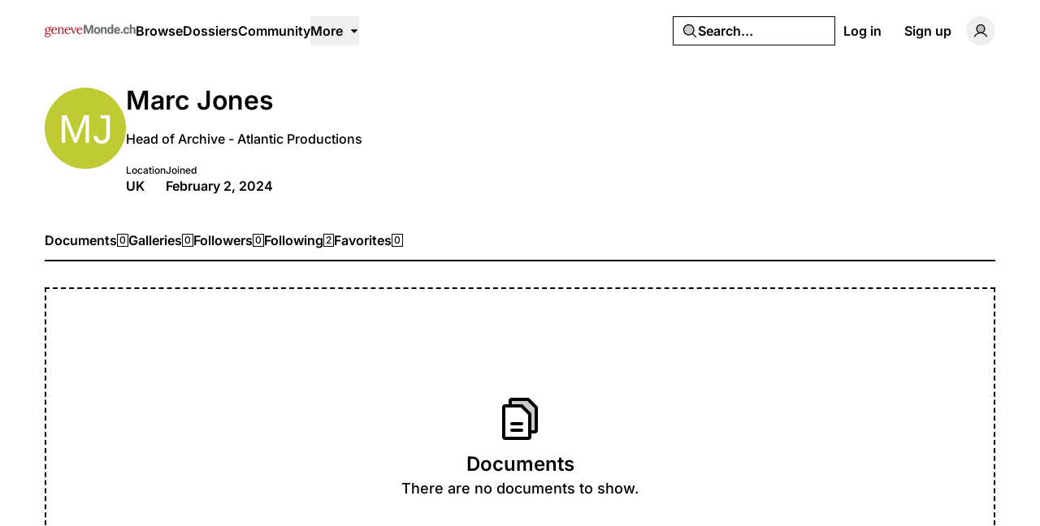

--- FILE ---
content_type: text/html; charset=UTF-8
request_url: https://genevemonde.ch/@marcj?sort=recent
body_size: 12943
content:
<!DOCTYPE html>
<html lang="en" class="en">
<head>
    <meta charset="utf-8">
    <meta name="viewport" content="width=device-width, initial-scale=1">

    <script>
        (function() {
            const appearance = 'system';

            if (appearance === 'system') {
                const prefersDark = window.matchMedia('(prefers-color-scheme: dark)').matches;

                if (prefersDark) {
                    document.documentElement.classList.add('dark');
                }
            }
        })();
    </script>

    
    <link rel="preconnect" href="https://fonts.bunny.net">
    <link rel="preconnect" href="https://dktz15xw9547q.cloudfront.net">

    <link href="https://fonts.bunny.net/css?family=inter:500,600&display=swap" rel="stylesheet">

                
            <link rel="icon" type="image/jpeg" href="https://dktz15xw9547q.cloudfront.net/z2Ya-h01Lr_CFWpk1k6ZFgEA6PegLUSp0-VI_Efmhx4/rs:fill:32:32:1/czM6Ly93d3dnZW5l/dmVtb25kZWRvdGNo/L2Zhdmljb25zLzkv/US85UWxWeUNJeUZX/dWxwZDhIY1RUUWlF/c29SSU15NHYyNFBO/ZkNXMzJoLnBuZw.jpg">
    
            <link rel="preload" as="style" href="https://genevemonde.ch/build/assets/app-DpZ785Fj.css" /><link rel="preload" as="style" href="https://genevemonde.ch/build/assets/BaseLayout-D50NYxgQ.css" /><link rel="preload" as="style" href="https://genevemonde.ch/build/assets/videojs-contrib-quality-menu-D9Tmy96C.css" /><link rel="modulepreload" as="script" href="https://genevemonde.ch/build/assets/app-D8lTJpFT.js" /><link rel="modulepreload" as="script" href="https://genevemonde.ch/build/assets/rm-Bf1PUoP-.js" /><link rel="modulepreload" as="script" href="https://genevemonde.ch/build/assets/md5-Djv1bbiB.js" /><link rel="modulepreload" as="script" href="https://genevemonde.ch/build/assets/index-B_LjJrIV.js" /><link rel="modulepreload" as="script" href="https://genevemonde.ch/build/assets/MainLayout.vue_vue_type_script_setup_true_lang-B_3PEWyl.js" /><link rel="modulepreload" as="script" href="https://genevemonde.ch/build/assets/PhExclamationMark.vue-C3JTuz4m.js" /><link rel="modulepreload" as="script" href="https://genevemonde.ch/build/assets/PhNewspaper.vue-DpmSyKsk.js" /><link rel="modulepreload" as="script" href="https://genevemonde.ch/build/assets/BaseLayout.vue_vue_type_script_setup_true_lang-C_y4ZBnM.js" /><link rel="modulepreload" as="script" href="https://genevemonde.ch/build/assets/PhCheckCircle.vue-BhOUq-AP.js" /><link rel="modulepreload" as="script" href="https://genevemonde.ch/build/assets/ExpandableContentPreview.vue_vue_type_script_setup_true_lang-Dh1jBi6s.js" /><link rel="modulepreload" as="script" href="https://genevemonde.ch/build/assets/index-DDLX2SeM.js" /><link rel="modulepreload" as="script" href="https://genevemonde.ch/build/assets/index-CUTAajcJ.js" /><link rel="modulepreload" as="script" href="https://genevemonde.ch/build/assets/cn-CytzSlOG.js" /><link rel="modulepreload" as="script" href="https://genevemonde.ch/build/assets/index-DDaln9Yx.js" /><link rel="modulepreload" as="script" href="https://genevemonde.ch/build/assets/videojs-contrib-quality-menu.es-PUeWKcw4.js" /><link rel="modulepreload" as="script" href="https://genevemonde.ch/build/assets/Tooltip.vue_vue_type_script_setup_true_lang-CKr6dVMn.js" /><link rel="modulepreload" as="script" href="https://genevemonde.ch/build/assets/Card.vue_vue_type_script_setup_true_lang-vZzdQncX.js" /><link rel="modulepreload" as="script" href="https://genevemonde.ch/build/assets/LazyImage.vue_vue_type_script_setup_true_lang-CdKu-D3t.js" /><link rel="modulepreload" as="script" href="https://genevemonde.ch/build/assets/Link.vue_vue_type_script_setup_true_lang-D3ZbyE9O.js" /><link rel="modulepreload" as="script" href="https://genevemonde.ch/build/assets/PhUser.vue-Df_AzEfY.js" /><link rel="modulepreload" as="script" href="https://genevemonde.ch/build/assets/PhWarning.vue-DV8pvqs1.js" /><link rel="modulepreload" as="script" href="https://genevemonde.ch/build/assets/PhX.vue-iTAVfTC6.js" /><link rel="modulepreload" as="script" href="https://genevemonde.ch/build/assets/Separator.vue_vue_type_script_setup_true_lang-C6QwBEeq.js" /><link rel="modulepreload" as="script" href="https://genevemonde.ch/build/assets/UserSelect.vue_vue_type_script_setup_true_lang-Do4iad9H.js" /><link rel="modulepreload" as="script" href="https://genevemonde.ch/build/assets/PhCheck.vue-Ccd0MqEe.js" /><link rel="modulepreload" as="script" href="https://genevemonde.ch/build/assets/PhMagnifyingGlass.vue-C3MGT3YH.js" /><link rel="modulepreload" as="script" href="https://genevemonde.ch/build/assets/PopoverTrigger.vue_vue_type_script_setup_true_lang-D8JiHVR6.js" /><link rel="modulepreload" as="script" href="https://genevemonde.ch/build/assets/Avatar.vue_vue_type_script_setup_true_lang-DvixQ-Ae.js" /><link rel="modulepreload" as="script" href="https://genevemonde.ch/build/assets/user-DSSiufA7.js" /><link rel="modulepreload" as="script" href="https://genevemonde.ch/build/assets/tenant-fG-JBGQS.js" /><link rel="modulepreload" as="script" href="https://genevemonde.ch/build/assets/isYesterday-CsJ-rE6f.js" /><link rel="modulepreload" as="script" href="https://genevemonde.ch/build/assets/PhEnvelope.vue-CUIp-tyM.js" /><link rel="modulepreload" as="script" href="https://genevemonde.ch/build/assets/PhCircleNotch.vue-Bj-6vEyj.js" /><link rel="modulepreload" as="script" href="https://genevemonde.ch/build/assets/PhDotsThreeOutlineVertical.vue-CrtTe1bc.js" /><link rel="modulepreload" as="script" href="https://genevemonde.ch/build/assets/DropdownMenuTrigger.vue_vue_type_script_setup_true_lang-gAGvpXMl.js" /><link rel="modulepreload" as="script" href="https://genevemonde.ch/build/assets/NotificationList.vue_vue_type_script_setup_true_lang-C0MYeD6-.js" /><link rel="modulepreload" as="script" href="https://genevemonde.ch/build/assets/PhArrowBendUpLeft.vue-CcaVmBDB.js" /><link rel="modulepreload" as="script" href="https://genevemonde.ch/build/assets/PhAt.vue-Ch-Pez3P.js" /><link rel="modulepreload" as="script" href="https://genevemonde.ch/build/assets/PhHeart.vue-CB_cbIg-.js" /><link rel="modulepreload" as="script" href="https://genevemonde.ch/build/assets/PhPlus.vue-BhNKUN0w.js" /><link rel="modulepreload" as="script" href="https://genevemonde.ch/build/assets/PhStar.vue-DRJA6fcb.js" /><link rel="modulepreload" as="script" href="https://genevemonde.ch/build/assets/DateTime.vue_vue_type_script_setup_true_lang-BSLqwdMq.js" /><link rel="modulepreload" as="script" href="https://genevemonde.ch/build/assets/date-DilcvsyJ.js" /><link rel="modulepreload" as="script" href="https://genevemonde.ch/build/assets/string-DSv4p5vq.js" /><link rel="modulepreload" as="script" href="https://genevemonde.ch/build/assets/ShowDocument-Dw0-tcg7.js" /><link rel="modulepreload" as="script" href="https://genevemonde.ch/build/assets/index-CMWG4mbA.js" /><link rel="modulepreload" as="script" href="https://genevemonde.ch/build/assets/common-WK9VER-o.js" /><link rel="modulepreload" as="script" href="https://genevemonde.ch/build/assets/index-DOnW4cJq.js" /><link rel="modulepreload" as="script" href="https://genevemonde.ch/build/assets/PhCaretDown.vue-CCUUiw0x.js" /><link rel="modulepreload" as="script" href="https://genevemonde.ch/build/assets/index-CW37diWb.js" /><link rel="modulepreload" as="script" href="https://genevemonde.ch/build/assets/TabsContent.vue_vue_type_script_setup_true_lang-Dhm6GHav.js" /><link rel="modulepreload" as="script" href="https://genevemonde.ch/build/assets/PhFacebookLogo.vue-CBlt-Bhq.js" /><link rel="modulepreload" as="script" href="https://genevemonde.ch/build/assets/DatePicker.vue_vue_type_script_setup_true_lang-BGayOHsv.js" /><link rel="modulepreload" as="script" href="https://genevemonde.ch/build/assets/CalendarHeading.vue_vue_type_script_setup_true_lang-XiHa9LPM.js" /><link rel="modulepreload" as="script" href="https://genevemonde.ch/build/assets/SelectValue.vue_vue_type_script_setup_true_lang-CaEsqoMZ.js" /><link rel="modulepreload" as="script" href="https://genevemonde.ch/build/assets/PhXLogo.vue-DuFLXMAS.js" /><link rel="modulepreload" as="script" href="https://genevemonde.ch/build/assets/_plugin-vue_export-helper-DlAUqK2U.js" /><link rel="modulepreload" as="script" href="https://genevemonde.ch/build/assets/Label.vue_vue_type_script_setup_true_lang-CDLdOXBO.js" /><link rel="modulepreload" as="script" href="https://genevemonde.ch/build/assets/Modal.vue_vue_type_script_setup_true_lang-4Uay5t98.js" /><link rel="modulepreload" as="script" href="https://genevemonde.ch/build/assets/DialogScrollContent.vue_vue_type_script_setup_true_lang-CxU1ZzAd.js" /><link rel="modulepreload" as="script" href="https://genevemonde.ch/build/assets/FormButton.vue_vue_type_script_setup_true_lang-BKCIKTKz.js" /><link rel="modulepreload" as="script" href="https://genevemonde.ch/build/assets/PhGear.vue-C3AgWrQg.js" /><link rel="modulepreload" as="script" href="https://genevemonde.ch/build/assets/PhCircle.vue-BEklixmF.js" /><link rel="modulepreload" as="script" href="https://genevemonde.ch/build/assets/Input.vue_vue_type_script_setup_true_lang-7KT-_Yv7.js" /><link rel="modulepreload" as="script" href="https://genevemonde.ch/build/assets/ScrollArea.vue_vue_type_script_setup_true_lang-Dmqg6hG4.js" /><link rel="modulepreload" as="script" href="https://genevemonde.ch/build/assets/TabsTrigger.vue_vue_type_script_setup_true_lang-DioRP6Pw.js" /><link rel="modulepreload" as="script" href="https://genevemonde.ch/build/assets/PhImages.vue-CWsHYgG_.js" /><link rel="modulepreload" as="script" href="https://genevemonde.ch/build/assets/galleries-xXom3H1U.js" /><link rel="modulepreload" as="script" href="https://genevemonde.ch/build/assets/PhTranslate.vue-pAMQTnP_.js" /><link rel="modulepreload" as="script" href="https://genevemonde.ch/build/assets/PhUserPlus.vue-CNyfSVnP.js" /><link rel="modulepreload" as="script" href="https://genevemonde.ch/build/assets/PhCaretRight.vue-Dgvxyc_9.js" /><link rel="modulepreload" as="script" href="https://genevemonde.ch/build/assets/page-DJB7_vV-.js" /><link rel="modulepreload" as="script" href="https://genevemonde.ch/build/assets/ProfileLayout.vue_vue_type_script_setup_true_lang-Bmmr3MSw.js" /><link rel="modulepreload" as="script" href="https://genevemonde.ch/build/assets/AreaChart.vue_vue_type_script_setup_true_lang-CwNEbho5.js" /><link rel="modulepreload" as="script" href="https://genevemonde.ch/build/assets/DocumentsGrid.vue_vue_type_script_setup_true_lang-B2Fife45.js" /><link rel="modulepreload" as="script" href="https://genevemonde.ch/build/assets/ContentEditor.vue_vue_type_script_setup_true_lang-B5tsCSz2.js" /><link rel="modulepreload" as="script" href="https://genevemonde.ch/build/assets/Switch.vue_vue_type_script_setup_true_lang-C0Bklm-F.js" /><link rel="modulepreload" as="script" href="https://genevemonde.ch/build/assets/DropdownMenuCheckboxItem.vue_vue_type_script_setup_true_lang-DiIp2QRt.js" /><link rel="modulepreload" as="script" href="https://genevemonde.ch/build/assets/LabelValue.vue_vue_type_script_setup_true_lang-C1zcYjxk.js" /><link rel="modulepreload" as="script" href="https://genevemonde.ch/build/assets/LabelValueGroup.vue_vue_type_script_setup_true_lang-BKy7mr0i.js" /><link rel="modulepreload" as="script" href="https://genevemonde.ch/build/assets/HeadlessFollowButton.vue_vue_type_script_setup_true_lang-DergE__D.js" /><link rel="modulepreload" as="script" href="https://genevemonde.ch/build/assets/PhPlusCircle.vue-DoCs2sGN.js" /><link rel="modulepreload" as="script" href="https://genevemonde.ch/build/assets/useAxiosForm-DUIH0EMO.js" /><link rel="modulepreload" as="script" href="https://genevemonde.ch/build/assets/index-CV9VAR_y.js" /><link rel="modulepreload" as="script" href="https://genevemonde.ch/build/assets/FormItem.vue_vue_type_script_setup_true_lang-lxaMdfQp.js" /><link rel="modulepreload" as="script" href="https://genevemonde.ch/build/assets/PageNav.vue_vue_type_script_setup_true_lang-Cyeun-eb.js" /><link rel="modulepreload" as="script" href="https://genevemonde.ch/build/assets/CardContent.vue_vue_type_script_setup_true_lang-DVadfxMe.js" /><link rel="modulepreload" as="script" href="https://genevemonde.ch/build/assets/CardHeader.vue_vue_type_script_setup_true_lang-CaXPCjq5.js" /><link rel="modulepreload" as="script" href="https://genevemonde.ch/build/assets/CardTitle.vue_vue_type_script_setup_true_lang-BQb7K0mk.js" /><link rel="modulepreload" as="script" href="https://genevemonde.ch/build/assets/PhFiles.vue-BR8ZeC7l.js" /><link rel="modulepreload" as="script" href="https://genevemonde.ch/build/assets/EmptyState.vue_vue_type_script_setup_true_lang-DbADeegX.js" /><link rel="modulepreload" as="script" href="https://genevemonde.ch/build/assets/InfiniteScroll.vue_vue_type_script_setup_true_lang-5M9lB1YT.js" /><link rel="modulepreload" as="script" href="https://genevemonde.ch/build/assets/Filters.vue_vue_type_script_setup_true_lang-zaqTX6Fd.js" /><link rel="modulepreload" as="script" href="https://genevemonde.ch/build/assets/PhCalendarDots.vue-Bt7MlCGy.js" /><link rel="modulepreload" as="script" href="https://genevemonde.ch/build/assets/PhMapPin.vue-BwijhGiN.js" /><link rel="modulepreload" as="script" href="https://genevemonde.ch/build/assets/MasonryGrid.vue_vue_type_script_setup_true_lang-DfgyJpRx.js" /><link rel="modulepreload" as="script" href="https://genevemonde.ch/build/assets/PhPlay.vue-CzQ6NCxT.js" /><link rel="stylesheet" href="https://genevemonde.ch/build/assets/app-DpZ785Fj.css" /><link rel="stylesheet" href="https://genevemonde.ch/build/assets/BaseLayout-D50NYxgQ.css" /><link rel="stylesheet" href="https://genevemonde.ch/build/assets/videojs-contrib-quality-menu-D9Tmy96C.css" /><script type="module" src="https://genevemonde.ch/build/assets/app-D8lTJpFT.js"></script><script type="module" src="https://genevemonde.ch/build/assets/page-DJB7_vV-.js"></script>
<script>
     window.addEventListener('load', () => window.setTimeout(() => {
        const makeLink = (asset) => {
            const link = document.createElement('link')

            Object.keys(asset).forEach((attribute) => {
                link.setAttribute(attribute, asset[attribute])
            })

            return link
        }

        const fragment = new DocumentFragment;
        JSON.parse('[{\u0022rel\u0022:\u0022prefetch\u0022,\u0022as\u0022:\u0022script\u0022,\u0022href\u0022:\u0022https:\\\/\\\/genevemonde.ch\\\/build\\\/assets\\\/page-x9GbxTO5.js\u0022,\u0022fetchpriority\u0022:\u0022low\u0022},{\u0022rel\u0022:\u0022prefetch\u0022,\u0022as\u0022:\u0022script\u0022,\u0022href\u0022:\u0022https:\\\/\\\/genevemonde.ch\\\/build\\\/assets\\\/PageHeader.vue_vue_type_script_setup_true_lang-CAvd6D1-.js\u0022,\u0022fetchpriority\u0022:\u0022low\u0022},{\u0022rel\u0022:\u0022prefetch\u0022,\u0022as\u0022:\u0022script\u0022,\u0022href\u0022:\u0022https:\\\/\\\/genevemonde.ch\\\/build\\\/assets\\\/page-DIAU0HlL.js\u0022,\u0022fetchpriority\u0022:\u0022low\u0022},{\u0022rel\u0022:\u0022prefetch\u0022,\u0022as\u0022:\u0022script\u0022,\u0022href\u0022:\u0022https:\\\/\\\/genevemonde.ch\\\/build\\\/assets\\\/PhGoogleLogo.vue-BAeLsSO9.js\u0022,\u0022fetchpriority\u0022:\u0022low\u0022},{\u0022rel\u0022:\u0022prefetch\u0022,\u0022as\u0022:\u0022script\u0022,\u0022href\u0022:\u0022https:\\\/\\\/genevemonde.ch\\\/build\\\/assets\\\/AuthLayout.vue_vue_type_script_setup_true_lang-B3QGZFUl.js\u0022,\u0022fetchpriority\u0022:\u0022low\u0022},{\u0022rel\u0022:\u0022prefetch\u0022,\u0022as\u0022:\u0022script\u0022,\u0022href\u0022:\u0022https:\\\/\\\/genevemonde.ch\\\/build\\\/assets\\\/CardDescription.vue_vue_type_script_setup_true_lang-BOs3U7LB.js\u0022,\u0022fetchpriority\u0022:\u0022low\u0022},{\u0022rel\u0022:\u0022prefetch\u0022,\u0022as\u0022:\u0022script\u0022,\u0022href\u0022:\u0022https:\\\/\\\/genevemonde.ch\\\/build\\\/assets\\\/CardFooter.vue_vue_type_script_setup_true_lang-9uKPCDf9.js\u0022,\u0022fetchpriority\u0022:\u0022low\u0022},{\u0022rel\u0022:\u0022prefetch\u0022,\u0022as\u0022:\u0022script\u0022,\u0022href\u0022:\u0022https:\\\/\\\/genevemonde.ch\\\/build\\\/assets\\\/FormLabel.vue_vue_type_script_setup_true_lang-B1QRsvIZ.js\u0022,\u0022fetchpriority\u0022:\u0022low\u0022},{\u0022rel\u0022:\u0022prefetch\u0022,\u0022as\u0022:\u0022script\u0022,\u0022href\u0022:\u0022https:\\\/\\\/genevemonde.ch\\\/build\\\/assets\\\/page-BaqyiRI6.js\u0022,\u0022fetchpriority\u0022:\u0022low\u0022},{\u0022rel\u0022:\u0022prefetch\u0022,\u0022as\u0022:\u0022script\u0022,\u0022href\u0022:\u0022https:\\\/\\\/genevemonde.ch\\\/build\\\/assets\\\/page-DmeoH-WB.js\u0022,\u0022fetchpriority\u0022:\u0022low\u0022},{\u0022rel\u0022:\u0022prefetch\u0022,\u0022as\u0022:\u0022script\u0022,\u0022href\u0022:\u0022https:\\\/\\\/genevemonde.ch\\\/build\\\/assets\\\/page-BR_OEkKF.js\u0022,\u0022fetchpriority\u0022:\u0022low\u0022},{\u0022rel\u0022:\u0022prefetch\u0022,\u0022as\u0022:\u0022script\u0022,\u0022href\u0022:\u0022https:\\\/\\\/genevemonde.ch\\\/build\\\/assets\\\/page-BeYa6uXw.js\u0022,\u0022fetchpriority\u0022:\u0022low\u0022},{\u0022rel\u0022:\u0022prefetch\u0022,\u0022as\u0022:\u0022script\u0022,\u0022href\u0022:\u0022https:\\\/\\\/genevemonde.ch\\\/build\\\/assets\\\/Checkbox.vue_vue_type_script_setup_true_lang-B-CUpOqz.js\u0022,\u0022fetchpriority\u0022:\u0022low\u0022},{\u0022rel\u0022:\u0022prefetch\u0022,\u0022as\u0022:\u0022script\u0022,\u0022href\u0022:\u0022https:\\\/\\\/genevemonde.ch\\\/build\\\/assets\\\/page-9ro4VS-b.js\u0022,\u0022fetchpriority\u0022:\u0022low\u0022},{\u0022rel\u0022:\u0022prefetch\u0022,\u0022as\u0022:\u0022script\u0022,\u0022href\u0022:\u0022https:\\\/\\\/genevemonde.ch\\\/build\\\/assets\\\/page-BOSL0E8z.js\u0022,\u0022fetchpriority\u0022:\u0022low\u0022},{\u0022rel\u0022:\u0022prefetch\u0022,\u0022as\u0022:\u0022script\u0022,\u0022href\u0022:\u0022https:\\\/\\\/genevemonde.ch\\\/build\\\/assets\\\/FilterTabs.vue_vue_type_script_setup_true_lang-B-mMHz0T.js\u0022,\u0022fetchpriority\u0022:\u0022low\u0022},{\u0022rel\u0022:\u0022prefetch\u0022,\u0022as\u0022:\u0022script\u0022,\u0022href\u0022:\u0022https:\\\/\\\/genevemonde.ch\\\/build\\\/assets\\\/page-B9rCDV2H.js\u0022,\u0022fetchpriority\u0022:\u0022low\u0022},{\u0022rel\u0022:\u0022prefetch\u0022,\u0022as\u0022:\u0022script\u0022,\u0022href\u0022:\u0022https:\\\/\\\/genevemonde.ch\\\/build\\\/assets\\\/PhArrowLeft.vue-C49ZisPp.js\u0022,\u0022fetchpriority\u0022:\u0022low\u0022},{\u0022rel\u0022:\u0022prefetch\u0022,\u0022as\u0022:\u0022script\u0022,\u0022href\u0022:\u0022https:\\\/\\\/genevemonde.ch\\\/build\\\/assets\\\/PhPaperPlaneRight.vue-C5vHCX5b.js\u0022,\u0022fetchpriority\u0022:\u0022low\u0022},{\u0022rel\u0022:\u0022prefetch\u0022,\u0022as\u0022:\u0022script\u0022,\u0022href\u0022:\u0022https:\\\/\\\/genevemonde.ch\\\/build\\\/assets\\\/page-DsK5imsK.js\u0022,\u0022fetchpriority\u0022:\u0022low\u0022},{\u0022rel\u0022:\u0022prefetch\u0022,\u0022as\u0022:\u0022script\u0022,\u0022href\u0022:\u0022https:\\\/\\\/genevemonde.ch\\\/build\\\/assets\\\/Discussion.vue_vue_type_script_setup_true_lang-CQjzkO74.js\u0022,\u0022fetchpriority\u0022:\u0022low\u0022},{\u0022rel\u0022:\u0022prefetch\u0022,\u0022as\u0022:\u0022script\u0022,\u0022href\u0022:\u0022https:\\\/\\\/genevemonde.ch\\\/build\\\/assets\\\/DiscussionsGrid.vue_vue_type_script_setup_true_lang-2sB9n_es.js\u0022,\u0022fetchpriority\u0022:\u0022low\u0022},{\u0022rel\u0022:\u0022prefetch\u0022,\u0022as\u0022:\u0022script\u0022,\u0022href\u0022:\u0022https:\\\/\\\/genevemonde.ch\\\/build\\\/assets\\\/PhChatCircleText.vue-Brgq9uZM.js\u0022,\u0022fetchpriority\u0022:\u0022low\u0022},{\u0022rel\u0022:\u0022prefetch\u0022,\u0022as\u0022:\u0022script\u0022,\u0022href\u0022:\u0022https:\\\/\\\/genevemonde.ch\\\/build\\\/assets\\\/PhEye.vue-DJrjzg2M.js\u0022,\u0022fetchpriority\u0022:\u0022low\u0022},{\u0022rel\u0022:\u0022prefetch\u0022,\u0022as\u0022:\u0022script\u0022,\u0022href\u0022:\u0022https:\\\/\\\/genevemonde.ch\\\/build\\\/assets\\\/LikeButton.vue_vue_type_script_setup_true_lang-45SKgx-a.js\u0022,\u0022fetchpriority\u0022:\u0022low\u0022},{\u0022rel\u0022:\u0022prefetch\u0022,\u0022as\u0022:\u0022script\u0022,\u0022href\u0022:\u0022https:\\\/\\\/genevemonde.ch\\\/build\\\/assets\\\/ShareModal.vue_vue_type_script_setup_true_lang-DElWmxKl.js\u0022,\u0022fetchpriority\u0022:\u0022low\u0022},{\u0022rel\u0022:\u0022prefetch\u0022,\u0022as\u0022:\u0022script\u0022,\u0022href\u0022:\u0022https:\\\/\\\/genevemonde.ch\\\/build\\\/assets\\\/PhTrash.vue-DM2Cwn4O.js\u0022,\u0022fetchpriority\u0022:\u0022low\u0022},{\u0022rel\u0022:\u0022prefetch\u0022,\u0022as\u0022:\u0022script\u0022,\u0022href\u0022:\u0022https:\\\/\\\/genevemonde.ch\\\/build\\\/assets\\\/ConfirmationModal.vue_vue_type_script_setup_true_lang-BogHrU7h.js\u0022,\u0022fetchpriority\u0022:\u0022low\u0022},{\u0022rel\u0022:\u0022prefetch\u0022,\u0022as\u0022:\u0022script\u0022,\u0022href\u0022:\u0022https:\\\/\\\/genevemonde.ch\\\/build\\\/assets\\\/DailyViewsPopover.vue_vue_type_script_setup_true_lang-Dv8AimGb.js\u0022,\u0022fetchpriority\u0022:\u0022low\u0022},{\u0022rel\u0022:\u0022prefetch\u0022,\u0022as\u0022:\u0022script\u0022,\u0022href\u0022:\u0022https:\\\/\\\/genevemonde.ch\\\/build\\\/assets\\\/page-SgLy9OQu.js\u0022,\u0022fetchpriority\u0022:\u0022low\u0022},{\u0022rel\u0022:\u0022prefetch\u0022,\u0022as\u0022:\u0022script\u0022,\u0022href\u0022:\u0022https:\\\/\\\/genevemonde.ch\\\/build\\\/assets\\\/Comments.vue_vue_type_script_setup_true_lang-CSzsuhGh.js\u0022,\u0022fetchpriority\u0022:\u0022low\u0022},{\u0022rel\u0022:\u0022prefetch\u0022,\u0022as\u0022:\u0022script\u0022,\u0022href\u0022:\u0022https:\\\/\\\/genevemonde.ch\\\/build\\\/assets\\\/CommentsSkeleton.vue_vue_type_script_setup_true_lang-BeGiJAi3.js\u0022,\u0022fetchpriority\u0022:\u0022low\u0022},{\u0022rel\u0022:\u0022prefetch\u0022,\u0022as\u0022:\u0022script\u0022,\u0022href\u0022:\u0022https:\\\/\\\/genevemonde.ch\\\/build\\\/assets\\\/page-BHkChSnv.js\u0022,\u0022fetchpriority\u0022:\u0022low\u0022},{\u0022rel\u0022:\u0022prefetch\u0022,\u0022as\u0022:\u0022script\u0022,\u0022href\u0022:\u0022https:\\\/\\\/genevemonde.ch\\\/build\\\/assets\\\/ReplaceMediaModal.vue_vue_type_script_setup_true_lang-ps0G1rCg.js\u0022,\u0022fetchpriority\u0022:\u0022low\u0022},{\u0022rel\u0022:\u0022prefetch\u0022,\u0022as\u0022:\u0022script\u0022,\u0022href\u0022:\u0022https:\\\/\\\/genevemonde.ch\\\/build\\\/assets\\\/PhFloppyDisk.vue-Deg4xvMW.js\u0022,\u0022fetchpriority\u0022:\u0022low\u0022},{\u0022rel\u0022:\u0022prefetch\u0022,\u0022as\u0022:\u0022script\u0022,\u0022href\u0022:\u0022https:\\\/\\\/genevemonde.ch\\\/build\\\/assets\\\/PhHandPointing.vue-DW6hmgcw.js\u0022,\u0022fetchpriority\u0022:\u0022low\u0022},{\u0022rel\u0022:\u0022prefetch\u0022,\u0022as\u0022:\u0022script\u0022,\u0022href\u0022:\u0022https:\\\/\\\/genevemonde.ch\\\/build\\\/assets\\\/PhXCircle.vue-ChSxN9Ct.js\u0022,\u0022fetchpriority\u0022:\u0022low\u0022},{\u0022rel\u0022:\u0022prefetch\u0022,\u0022as\u0022:\u0022script\u0022,\u0022href\u0022:\u0022https:\\\/\\\/genevemonde.ch\\\/build\\\/assets\\\/SelectGroup.vue_vue_type_script_setup_true_lang-nJ328-pf.js\u0022,\u0022fetchpriority\u0022:\u0022low\u0022},{\u0022rel\u0022:\u0022prefetch\u0022,\u0022as\u0022:\u0022script\u0022,\u0022href\u0022:\u0022https:\\\/\\\/genevemonde.ch\\\/build\\\/assets\\\/Audio.vue_vue_type_script_setup_true_lang-wpnuiu7H.js\u0022,\u0022fetchpriority\u0022:\u0022low\u0022},{\u0022rel\u0022:\u0022prefetch\u0022,\u0022as\u0022:\u0022script\u0022,\u0022href\u0022:\u0022https:\\\/\\\/genevemonde.ch\\\/build\\\/assets\\\/MediaPlayer.vue_vue_type_script_setup_true_lang-DQpvEYxa.js\u0022,\u0022fetchpriority\u0022:\u0022low\u0022},{\u0022rel\u0022:\u0022prefetch\u0022,\u0022as\u0022:\u0022script\u0022,\u0022href\u0022:\u0022https:\\\/\\\/genevemonde.ch\\\/build\\\/assets\\\/Photo.vue_vue_type_script_setup_true_lang-DNieYXH7.js\u0022,\u0022fetchpriority\u0022:\u0022low\u0022},{\u0022rel\u0022:\u0022prefetch\u0022,\u0022as\u0022:\u0022script\u0022,\u0022href\u0022:\u0022https:\\\/\\\/genevemonde.ch\\\/build\\\/assets\\\/PhotoModal.vue_vue_type_script_setup_true_lang-DKP9IIZp.js\u0022,\u0022fetchpriority\u0022:\u0022low\u0022},{\u0022rel\u0022:\u0022prefetch\u0022,\u0022as\u0022:\u0022script\u0022,\u0022href\u0022:\u0022https:\\\/\\\/genevemonde.ch\\\/build\\\/assets\\\/Video.vue_vue_type_script_setup_true_lang-pX6tH4jS.js\u0022,\u0022fetchpriority\u0022:\u0022low\u0022},{\u0022rel\u0022:\u0022prefetch\u0022,\u0022as\u0022:\u0022script\u0022,\u0022href\u0022:\u0022https:\\\/\\\/genevemonde.ch\\\/build\\\/assets\\\/FormDescription.vue_vue_type_script_setup_true_lang-Cmd2nWET.js\u0022,\u0022fetchpriority\u0022:\u0022low\u0022},{\u0022rel\u0022:\u0022prefetch\u0022,\u0022as\u0022:\u0022script\u0022,\u0022href\u0022:\u0022https:\\\/\\\/genevemonde.ch\\\/build\\\/assets\\\/page-BGMy_gwj.js\u0022,\u0022fetchpriority\u0022:\u0022low\u0022},{\u0022rel\u0022:\u0022prefetch\u0022,\u0022as\u0022:\u0022script\u0022,\u0022href\u0022:\u0022https:\\\/\\\/genevemonde.ch\\\/build\\\/assets\\\/page-DpYJGBoA.js\u0022,\u0022fetchpriority\u0022:\u0022low\u0022},{\u0022rel\u0022:\u0022prefetch\u0022,\u0022as\u0022:\u0022script\u0022,\u0022href\u0022:\u0022https:\\\/\\\/genevemonde.ch\\\/build\\\/assets\\\/BrowseLayout.vue_vue_type_script_setup_true_lang-P8GvNxbU.js\u0022,\u0022fetchpriority\u0022:\u0022low\u0022},{\u0022rel\u0022:\u0022prefetch\u0022,\u0022as\u0022:\u0022script\u0022,\u0022href\u0022:\u0022https:\\\/\\\/genevemonde.ch\\\/build\\\/assets\\\/page-BIIz90qe.js\u0022,\u0022fetchpriority\u0022:\u0022low\u0022},{\u0022rel\u0022:\u0022prefetch\u0022,\u0022as\u0022:\u0022script\u0022,\u0022href\u0022:\u0022https:\\\/\\\/genevemonde.ch\\\/build\\\/assets\\\/PhArrowRight.vue-COoZXwhC.js\u0022,\u0022fetchpriority\u0022:\u0022low\u0022},{\u0022rel\u0022:\u0022prefetch\u0022,\u0022as\u0022:\u0022script\u0022,\u0022href\u0022:\u0022https:\\\/\\\/genevemonde.ch\\\/build\\\/assets\\\/CollectionsGrid.vue_vue_type_script_setup_true_lang-BgycjtpX.js\u0022,\u0022fetchpriority\u0022:\u0022low\u0022},{\u0022rel\u0022:\u0022prefetch\u0022,\u0022as\u0022:\u0022script\u0022,\u0022href\u0022:\u0022https:\\\/\\\/genevemonde.ch\\\/build\\\/assets\\\/Audio-DQeK2hjR.js\u0022,\u0022fetchpriority\u0022:\u0022low\u0022},{\u0022rel\u0022:\u0022prefetch\u0022,\u0022as\u0022:\u0022script\u0022,\u0022href\u0022:\u0022https:\\\/\\\/genevemonde.ch\\\/build\\\/assets\\\/Cover-Ckbv3sTw.js\u0022,\u0022fetchpriority\u0022:\u0022low\u0022},{\u0022rel\u0022:\u0022prefetch\u0022,\u0022as\u0022:\u0022script\u0022,\u0022href\u0022:\u0022https:\\\/\\\/genevemonde.ch\\\/build\\\/assets\\\/Photo-pgHiAzQj.js\u0022,\u0022fetchpriority\u0022:\u0022low\u0022},{\u0022rel\u0022:\u0022prefetch\u0022,\u0022as\u0022:\u0022script\u0022,\u0022href\u0022:\u0022https:\\\/\\\/genevemonde.ch\\\/build\\\/assets\\\/Video-DJF4shVZ.js\u0022,\u0022fetchpriority\u0022:\u0022low\u0022},{\u0022rel\u0022:\u0022prefetch\u0022,\u0022as\u0022:\u0022script\u0022,\u0022href\u0022:\u0022https:\\\/\\\/genevemonde.ch\\\/build\\\/assets\\\/page-Chfa2T3h.js\u0022,\u0022fetchpriority\u0022:\u0022low\u0022},{\u0022rel\u0022:\u0022prefetch\u0022,\u0022as\u0022:\u0022script\u0022,\u0022href\u0022:\u0022https:\\\/\\\/genevemonde.ch\\\/build\\\/assets\\\/page-M2iEdzDB.js\u0022,\u0022fetchpriority\u0022:\u0022low\u0022},{\u0022rel\u0022:\u0022prefetch\u0022,\u0022as\u0022:\u0022script\u0022,\u0022href\u0022:\u0022https:\\\/\\\/genevemonde.ch\\\/build\\\/assets\\\/PhCaretLeft.vue-CKnT0AwX.js\u0022,\u0022fetchpriority\u0022:\u0022low\u0022},{\u0022rel\u0022:\u0022prefetch\u0022,\u0022as\u0022:\u0022script\u0022,\u0022href\u0022:\u0022https:\\\/\\\/genevemonde.ch\\\/build\\\/assets\\\/ArticleItem.vue_vue_type_script_setup_true_lang-D0sMyBfo.js\u0022,\u0022fetchpriority\u0022:\u0022low\u0022},{\u0022rel\u0022:\u0022prefetch\u0022,\u0022as\u0022:\u0022script\u0022,\u0022href\u0022:\u0022https:\\\/\\\/genevemonde.ch\\\/build\\\/assets\\\/IntroductionItem.vue_vue_type_script_setup_true_lang-DMRTjnae.js\u0022,\u0022fetchpriority\u0022:\u0022low\u0022},{\u0022rel\u0022:\u0022prefetch\u0022,\u0022as\u0022:\u0022script\u0022,\u0022href\u0022:\u0022https:\\\/\\\/genevemonde.ch\\\/build\\\/assets\\\/MediaItem.vue_vue_type_script_setup_true_lang-Dek70KO-.js\u0022,\u0022fetchpriority\u0022:\u0022low\u0022},{\u0022rel\u0022:\u0022prefetch\u0022,\u0022as\u0022:\u0022script\u0022,\u0022href\u0022:\u0022https:\\\/\\\/genevemonde.ch\\\/build\\\/assets\\\/ArticleItem-D-D76Hx3.js\u0022,\u0022fetchpriority\u0022:\u0022low\u0022},{\u0022rel\u0022:\u0022prefetch\u0022,\u0022as\u0022:\u0022script\u0022,\u0022href\u0022:\u0022https:\\\/\\\/genevemonde.ch\\\/build\\\/assets\\\/IntroductionItem-Cam88Lt5.js\u0022,\u0022fetchpriority\u0022:\u0022low\u0022},{\u0022rel\u0022:\u0022prefetch\u0022,\u0022as\u0022:\u0022script\u0022,\u0022href\u0022:\u0022https:\\\/\\\/genevemonde.ch\\\/build\\\/assets\\\/MediaItem-BF81lz5-.js\u0022,\u0022fetchpriority\u0022:\u0022low\u0022},{\u0022rel\u0022:\u0022prefetch\u0022,\u0022as\u0022:\u0022script\u0022,\u0022href\u0022:\u0022https:\\\/\\\/genevemonde.ch\\\/build\\\/assets\\\/page-DrERnbRP.js\u0022,\u0022fetchpriority\u0022:\u0022low\u0022},{\u0022rel\u0022:\u0022prefetch\u0022,\u0022as\u0022:\u0022script\u0022,\u0022href\u0022:\u0022https:\\\/\\\/genevemonde.ch\\\/build\\\/assets\\\/page-iO50gZA8.js\u0022,\u0022fetchpriority\u0022:\u0022low\u0022},{\u0022rel\u0022:\u0022prefetch\u0022,\u0022as\u0022:\u0022script\u0022,\u0022href\u0022:\u0022https:\\\/\\\/genevemonde.ch\\\/build\\\/assets\\\/page-D_GwwxT9.js\u0022,\u0022fetchpriority\u0022:\u0022low\u0022},{\u0022rel\u0022:\u0022prefetch\u0022,\u0022as\u0022:\u0022script\u0022,\u0022href\u0022:\u0022https:\\\/\\\/genevemonde.ch\\\/build\\\/assets\\\/GalleryLayout.vue_vue_type_script_setup_true_lang-Ed1xoiSX.js\u0022,\u0022fetchpriority\u0022:\u0022low\u0022},{\u0022rel\u0022:\u0022prefetch\u0022,\u0022as\u0022:\u0022script\u0022,\u0022href\u0022:\u0022https:\\\/\\\/genevemonde.ch\\\/build\\\/assets\\\/GalleryForm.vue_vue_type_script_setup_true_lang-DswWTOj8.js\u0022,\u0022fetchpriority\u0022:\u0022low\u0022},{\u0022rel\u0022:\u0022prefetch\u0022,\u0022as\u0022:\u0022script\u0022,\u0022href\u0022:\u0022https:\\\/\\\/genevemonde.ch\\\/build\\\/assets\\\/page-CHTG2PUF.js\u0022,\u0022fetchpriority\u0022:\u0022low\u0022},{\u0022rel\u0022:\u0022prefetch\u0022,\u0022as\u0022:\u0022script\u0022,\u0022href\u0022:\u0022https:\\\/\\\/genevemonde.ch\\\/build\\\/assets\\\/page-Dk7IWN4M.js\u0022,\u0022fetchpriority\u0022:\u0022low\u0022},{\u0022rel\u0022:\u0022prefetch\u0022,\u0022as\u0022:\u0022script\u0022,\u0022href\u0022:\u0022https:\\\/\\\/genevemonde.ch\\\/build\\\/assets\\\/UsersGrid.vue_vue_type_script_setup_true_lang-CFi_N-4l.js\u0022,\u0022fetchpriority\u0022:\u0022low\u0022},{\u0022rel\u0022:\u0022prefetch\u0022,\u0022as\u0022:\u0022script\u0022,\u0022href\u0022:\u0022https:\\\/\\\/genevemonde.ch\\\/build\\\/assets\\\/page-CXR2ryXB.js\u0022,\u0022fetchpriority\u0022:\u0022low\u0022},{\u0022rel\u0022:\u0022prefetch\u0022,\u0022as\u0022:\u0022script\u0022,\u0022href\u0022:\u0022https:\\\/\\\/genevemonde.ch\\\/build\\\/assets\\\/page-D76oQeFg.js\u0022,\u0022fetchpriority\u0022:\u0022low\u0022},{\u0022rel\u0022:\u0022prefetch\u0022,\u0022as\u0022:\u0022script\u0022,\u0022href\u0022:\u0022https:\\\/\\\/genevemonde.ch\\\/build\\\/assets\\\/page-BkeAC_ni.js\u0022,\u0022fetchpriority\u0022:\u0022low\u0022},{\u0022rel\u0022:\u0022prefetch\u0022,\u0022as\u0022:\u0022script\u0022,\u0022href\u0022:\u0022https:\\\/\\\/genevemonde.ch\\\/build\\\/assets\\\/page-VazDvbS1.js\u0022,\u0022fetchpriority\u0022:\u0022low\u0022},{\u0022rel\u0022:\u0022prefetch\u0022,\u0022as\u0022:\u0022script\u0022,\u0022href\u0022:\u0022https:\\\/\\\/genevemonde.ch\\\/build\\\/assets\\\/HistoriaHelveticaLayout.vue_vue_type_script_setup_true_lang-CP1y62NX.js\u0022,\u0022fetchpriority\u0022:\u0022low\u0022},{\u0022rel\u0022:\u0022prefetch\u0022,\u0022as\u0022:\u0022script\u0022,\u0022href\u0022:\u0022https:\\\/\\\/genevemonde.ch\\\/build\\\/assets\\\/page-Lz-3hHlT.js\u0022,\u0022fetchpriority\u0022:\u0022low\u0022},{\u0022rel\u0022:\u0022prefetch\u0022,\u0022as\u0022:\u0022script\u0022,\u0022href\u0022:\u0022https:\\\/\\\/genevemonde.ch\\\/build\\\/assets\\\/page-CZvarL96.js\u0022,\u0022fetchpriority\u0022:\u0022low\u0022},{\u0022rel\u0022:\u0022prefetch\u0022,\u0022as\u0022:\u0022script\u0022,\u0022href\u0022:\u0022https:\\\/\\\/genevemonde.ch\\\/build\\\/assets\\\/page-VcNTCrdI.js\u0022,\u0022fetchpriority\u0022:\u0022low\u0022},{\u0022rel\u0022:\u0022prefetch\u0022,\u0022as\u0022:\u0022script\u0022,\u0022href\u0022:\u0022https:\\\/\\\/genevemonde.ch\\\/build\\\/assets\\\/LicenseIcon-Cv0Ml3Dp.js\u0022,\u0022fetchpriority\u0022:\u0022low\u0022},{\u0022rel\u0022:\u0022prefetch\u0022,\u0022as\u0022:\u0022script\u0022,\u0022href\u0022:\u0022https:\\\/\\\/genevemonde.ch\\\/build\\\/assets\\\/LicenseIcon.vue_vue_type_script_setup_true_lang-CaGIIkyw.js\u0022,\u0022fetchpriority\u0022:\u0022low\u0022},{\u0022rel\u0022:\u0022prefetch\u0022,\u0022as\u0022:\u0022script\u0022,\u0022href\u0022:\u0022https:\\\/\\\/genevemonde.ch\\\/build\\\/assets\\\/Pagination-Cs2E_tSe.js\u0022,\u0022fetchpriority\u0022:\u0022low\u0022},{\u0022rel\u0022:\u0022prefetch\u0022,\u0022as\u0022:\u0022script\u0022,\u0022href\u0022:\u0022https:\\\/\\\/genevemonde.ch\\\/build\\\/assets\\\/Pagination.vue_vue_type_script_setup_true_lang-DRNQkrb6.js\u0022,\u0022fetchpriority\u0022:\u0022low\u0022},{\u0022rel\u0022:\u0022prefetch\u0022,\u0022as\u0022:\u0022script\u0022,\u0022href\u0022:\u0022https:\\\/\\\/genevemonde.ch\\\/build\\\/assets\\\/page-B6uzPMCP.js\u0022,\u0022fetchpriority\u0022:\u0022low\u0022},{\u0022rel\u0022:\u0022prefetch\u0022,\u0022as\u0022:\u0022script\u0022,\u0022href\u0022:\u0022https:\\\/\\\/genevemonde.ch\\\/build\\\/assets\\\/page-CJFNT96V.js\u0022,\u0022fetchpriority\u0022:\u0022low\u0022},{\u0022rel\u0022:\u0022prefetch\u0022,\u0022as\u0022:\u0022script\u0022,\u0022href\u0022:\u0022https:\\\/\\\/genevemonde.ch\\\/build\\\/assets\\\/page-DVNMcjEl.js\u0022,\u0022fetchpriority\u0022:\u0022low\u0022},{\u0022rel\u0022:\u0022prefetch\u0022,\u0022as\u0022:\u0022script\u0022,\u0022href\u0022:\u0022https:\\\/\\\/genevemonde.ch\\\/build\\\/assets\\\/page-ChGLywah.js\u0022,\u0022fetchpriority\u0022:\u0022low\u0022},{\u0022rel\u0022:\u0022prefetch\u0022,\u0022as\u0022:\u0022script\u0022,\u0022href\u0022:\u0022https:\\\/\\\/genevemonde.ch\\\/build\\\/assets\\\/page-BrTzHjA7.js\u0022,\u0022fetchpriority\u0022:\u0022low\u0022},{\u0022rel\u0022:\u0022prefetch\u0022,\u0022as\u0022:\u0022script\u0022,\u0022href\u0022:\u0022https:\\\/\\\/genevemonde.ch\\\/build\\\/assets\\\/page-CFGj8qN9.js\u0022,\u0022fetchpriority\u0022:\u0022low\u0022},{\u0022rel\u0022:\u0022prefetch\u0022,\u0022as\u0022:\u0022script\u0022,\u0022href\u0022:\u0022https:\\\/\\\/genevemonde.ch\\\/build\\\/assets\\\/page-Dkl2Q-9M.js\u0022,\u0022fetchpriority\u0022:\u0022low\u0022},{\u0022rel\u0022:\u0022prefetch\u0022,\u0022as\u0022:\u0022script\u0022,\u0022href\u0022:\u0022https:\\\/\\\/genevemonde.ch\\\/build\\\/assets\\\/page-BIcrJhRl.js\u0022,\u0022fetchpriority\u0022:\u0022low\u0022},{\u0022rel\u0022:\u0022prefetch\u0022,\u0022as\u0022:\u0022script\u0022,\u0022href\u0022:\u0022https:\\\/\\\/genevemonde.ch\\\/build\\\/assets\\\/page-B72p2Ff4.js\u0022,\u0022fetchpriority\u0022:\u0022low\u0022},{\u0022rel\u0022:\u0022prefetch\u0022,\u0022as\u0022:\u0022script\u0022,\u0022href\u0022:\u0022https:\\\/\\\/genevemonde.ch\\\/build\\\/assets\\\/page-DWn__JWk.js\u0022,\u0022fetchpriority\u0022:\u0022low\u0022},{\u0022rel\u0022:\u0022prefetch\u0022,\u0022as\u0022:\u0022script\u0022,\u0022href\u0022:\u0022https:\\\/\\\/genevemonde.ch\\\/build\\\/assets\\\/page-CQseqU4z.js\u0022,\u0022fetchpriority\u0022:\u0022low\u0022},{\u0022rel\u0022:\u0022prefetch\u0022,\u0022as\u0022:\u0022script\u0022,\u0022href\u0022:\u0022https:\\\/\\\/genevemonde.ch\\\/build\\\/assets\\\/page-Ch1UellM.js\u0022,\u0022fetchpriority\u0022:\u0022low\u0022},{\u0022rel\u0022:\u0022prefetch\u0022,\u0022as\u0022:\u0022script\u0022,\u0022href\u0022:\u0022https:\\\/\\\/genevemonde.ch\\\/build\\\/assets\\\/BlogSection.vue_vue_type_script_setup_true_lang-BUZMPSTG.js\u0022,\u0022fetchpriority\u0022:\u0022low\u0022},{\u0022rel\u0022:\u0022prefetch\u0022,\u0022as\u0022:\u0022script\u0022,\u0022href\u0022:\u0022https:\\\/\\\/genevemonde.ch\\\/build\\\/assets\\\/BlogSectionSkeleton.vue_vue_type_script_setup_true_lang-CoVbv4xM.js\u0022,\u0022fetchpriority\u0022:\u0022low\u0022},{\u0022rel\u0022:\u0022prefetch\u0022,\u0022as\u0022:\u0022script\u0022,\u0022href\u0022:\u0022https:\\\/\\\/genevemonde.ch\\\/build\\\/assets\\\/DocumentsSection.vue_vue_type_script_setup_true_lang-DEMfaiNV.js\u0022,\u0022fetchpriority\u0022:\u0022low\u0022},{\u0022rel\u0022:\u0022prefetch\u0022,\u0022as\u0022:\u0022script\u0022,\u0022href\u0022:\u0022https:\\\/\\\/genevemonde.ch\\\/build\\\/assets\\\/FeaturedDocumentSection.vue_vue_type_script_setup_true_lang-DESg1nKs.js\u0022,\u0022fetchpriority\u0022:\u0022low\u0022},{\u0022rel\u0022:\u0022prefetch\u0022,\u0022as\u0022:\u0022script\u0022,\u0022href\u0022:\u0022https:\\\/\\\/genevemonde.ch\\\/build\\\/assets\\\/FeaturedDocumentsSection.vue_vue_type_script_setup_true_lang-CHtFs96q.js\u0022,\u0022fetchpriority\u0022:\u0022low\u0022},{\u0022rel\u0022:\u0022prefetch\u0022,\u0022as\u0022:\u0022script\u0022,\u0022href\u0022:\u0022https:\\\/\\\/genevemonde.ch\\\/build\\\/assets\\\/FeaturedDocumentsSectionSkeleton.vue_vue_type_script_setup_true_lang-meLEz8hH.js\u0022,\u0022fetchpriority\u0022:\u0022low\u0022},{\u0022rel\u0022:\u0022prefetch\u0022,\u0022as\u0022:\u0022script\u0022,\u0022href\u0022:\u0022https:\\\/\\\/genevemonde.ch\\\/build\\\/assets\\\/FeaturedUserSection.vue_vue_type_script_setup_true_lang-CWYlBOYH.js\u0022,\u0022fetchpriority\u0022:\u0022low\u0022},{\u0022rel\u0022:\u0022prefetch\u0022,\u0022as\u0022:\u0022script\u0022,\u0022href\u0022:\u0022https:\\\/\\\/genevemonde.ch\\\/build\\\/assets\\\/FeaturedUserSectionSkeleton.vue_vue_type_script_setup_true_lang-DYqYjMOE.js\u0022,\u0022fetchpriority\u0022:\u0022low\u0022},{\u0022rel\u0022:\u0022prefetch\u0022,\u0022as\u0022:\u0022script\u0022,\u0022href\u0022:\u0022https:\\\/\\\/genevemonde.ch\\\/build\\\/assets\\\/GalleriesSection.vue_vue_type_script_setup_true_lang-rZ_nffkx.js\u0022,\u0022fetchpriority\u0022:\u0022low\u0022},{\u0022rel\u0022:\u0022prefetch\u0022,\u0022as\u0022:\u0022script\u0022,\u0022href\u0022:\u0022https:\\\/\\\/genevemonde.ch\\\/build\\\/assets\\\/GalleriesSectionSkeleton.vue_vue_type_script_setup_true_lang-B0LkZnLa.js\u0022,\u0022fetchpriority\u0022:\u0022low\u0022},{\u0022rel\u0022:\u0022prefetch\u0022,\u0022as\u0022:\u0022script\u0022,\u0022href\u0022:\u0022https:\\\/\\\/genevemonde.ch\\\/build\\\/assets\\\/HeroSection.vue_vue_type_script_setup_true_lang-DiHfQJJh.js\u0022,\u0022fetchpriority\u0022:\u0022low\u0022},{\u0022rel\u0022:\u0022prefetch\u0022,\u0022as\u0022:\u0022script\u0022,\u0022href\u0022:\u0022https:\\\/\\\/genevemonde.ch\\\/build\\\/assets\\\/SearchSection.vue_vue_type_script_setup_true_lang-BCg5e4hS.js\u0022,\u0022fetchpriority\u0022:\u0022low\u0022},{\u0022rel\u0022:\u0022prefetch\u0022,\u0022as\u0022:\u0022script\u0022,\u0022href\u0022:\u0022https:\\\/\\\/genevemonde.ch\\\/build\\\/assets\\\/SearchSectionSkeleton.vue_vue_type_script_setup_true_lang-DVKJPo3k.js\u0022,\u0022fetchpriority\u0022:\u0022low\u0022},{\u0022rel\u0022:\u0022prefetch\u0022,\u0022as\u0022:\u0022script\u0022,\u0022href\u0022:\u0022https:\\\/\\\/genevemonde.ch\\\/build\\\/assets\\\/PostsGrid.vue_vue_type_script_setup_true_lang-BIfvfa0b.js\u0022,\u0022fetchpriority\u0022:\u0022low\u0022},{\u0022rel\u0022:\u0022prefetch\u0022,\u0022as\u0022:\u0022script\u0022,\u0022href\u0022:\u0022https:\\\/\\\/genevemonde.ch\\\/build\\\/assets\\\/PageSection.vue_vue_type_script_setup_true_lang-DuL7Di72.js\u0022,\u0022fetchpriority\u0022:\u0022low\u0022},{\u0022rel\u0022:\u0022prefetch\u0022,\u0022as\u0022:\u0022script\u0022,\u0022href\u0022:\u0022https:\\\/\\\/genevemonde.ch\\\/build\\\/assets\\\/historiahelvetica-C_DV1w4s.js\u0022,\u0022fetchpriority\u0022:\u0022low\u0022},{\u0022rel\u0022:\u0022prefetch\u0022,\u0022as\u0022:\u0022script\u0022,\u0022href\u0022:\u0022https:\\\/\\\/genevemonde.ch\\\/build\\\/assets\\\/BlogSection-D921OjS-.js\u0022,\u0022fetchpriority\u0022:\u0022low\u0022},{\u0022rel\u0022:\u0022prefetch\u0022,\u0022as\u0022:\u0022script\u0022,\u0022href\u0022:\u0022https:\\\/\\\/genevemonde.ch\\\/build\\\/assets\\\/BlogSectionSkeleton-mtNrgVM5.js\u0022,\u0022fetchpriority\u0022:\u0022low\u0022},{\u0022rel\u0022:\u0022prefetch\u0022,\u0022as\u0022:\u0022script\u0022,\u0022href\u0022:\u0022https:\\\/\\\/genevemonde.ch\\\/build\\\/assets\\\/DocumentsSection-C5kb2Esr.js\u0022,\u0022fetchpriority\u0022:\u0022low\u0022},{\u0022rel\u0022:\u0022prefetch\u0022,\u0022as\u0022:\u0022script\u0022,\u0022href\u0022:\u0022https:\\\/\\\/genevemonde.ch\\\/build\\\/assets\\\/FeaturedDocumentSection-FXDi4eX1.js\u0022,\u0022fetchpriority\u0022:\u0022low\u0022},{\u0022rel\u0022:\u0022prefetch\u0022,\u0022as\u0022:\u0022script\u0022,\u0022href\u0022:\u0022https:\\\/\\\/genevemonde.ch\\\/build\\\/assets\\\/FeaturedDocumentsSection-Dla_ZYNf.js\u0022,\u0022fetchpriority\u0022:\u0022low\u0022},{\u0022rel\u0022:\u0022prefetch\u0022,\u0022as\u0022:\u0022script\u0022,\u0022href\u0022:\u0022https:\\\/\\\/genevemonde.ch\\\/build\\\/assets\\\/FeaturedDocumentsSectionSkeleton-Dyfocs6p.js\u0022,\u0022fetchpriority\u0022:\u0022low\u0022},{\u0022rel\u0022:\u0022prefetch\u0022,\u0022as\u0022:\u0022script\u0022,\u0022href\u0022:\u0022https:\\\/\\\/genevemonde.ch\\\/build\\\/assets\\\/FeaturedUserSection-DUY49Mng.js\u0022,\u0022fetchpriority\u0022:\u0022low\u0022},{\u0022rel\u0022:\u0022prefetch\u0022,\u0022as\u0022:\u0022script\u0022,\u0022href\u0022:\u0022https:\\\/\\\/genevemonde.ch\\\/build\\\/assets\\\/FeaturedUserSectionSkeleton-Cxj2JU1q.js\u0022,\u0022fetchpriority\u0022:\u0022low\u0022},{\u0022rel\u0022:\u0022prefetch\u0022,\u0022as\u0022:\u0022script\u0022,\u0022href\u0022:\u0022https:\\\/\\\/genevemonde.ch\\\/build\\\/assets\\\/GalleriesSection-Gl2MUBsx.js\u0022,\u0022fetchpriority\u0022:\u0022low\u0022},{\u0022rel\u0022:\u0022prefetch\u0022,\u0022as\u0022:\u0022script\u0022,\u0022href\u0022:\u0022https:\\\/\\\/genevemonde.ch\\\/build\\\/assets\\\/GalleriesSectionSkeleton-C_OqPBzF.js\u0022,\u0022fetchpriority\u0022:\u0022low\u0022},{\u0022rel\u0022:\u0022prefetch\u0022,\u0022as\u0022:\u0022script\u0022,\u0022href\u0022:\u0022https:\\\/\\\/genevemonde.ch\\\/build\\\/assets\\\/HeroSection-BgqPRr6I.js\u0022,\u0022fetchpriority\u0022:\u0022low\u0022},{\u0022rel\u0022:\u0022prefetch\u0022,\u0022as\u0022:\u0022script\u0022,\u0022href\u0022:\u0022https:\\\/\\\/genevemonde.ch\\\/build\\\/assets\\\/PageSection-BftsdKT3.js\u0022,\u0022fetchpriority\u0022:\u0022low\u0022},{\u0022rel\u0022:\u0022prefetch\u0022,\u0022as\u0022:\u0022script\u0022,\u0022href\u0022:\u0022https:\\\/\\\/genevemonde.ch\\\/build\\\/assets\\\/SearchSection-BN45MBih.js\u0022,\u0022fetchpriority\u0022:\u0022low\u0022},{\u0022rel\u0022:\u0022prefetch\u0022,\u0022as\u0022:\u0022script\u0022,\u0022href\u0022:\u0022https:\\\/\\\/genevemonde.ch\\\/build\\\/assets\\\/SearchSectionSkeleton-B42dG1NM.js\u0022,\u0022fetchpriority\u0022:\u0022low\u0022},{\u0022rel\u0022:\u0022prefetch\u0022,\u0022as\u0022:\u0022script\u0022,\u0022href\u0022:\u0022https:\\\/\\\/genevemonde.ch\\\/build\\\/assets\\\/page-DorBfBS9.js\u0022,\u0022fetchpriority\u0022:\u0022low\u0022},{\u0022rel\u0022:\u0022prefetch\u0022,\u0022as\u0022:\u0022script\u0022,\u0022href\u0022:\u0022https:\\\/\\\/genevemonde.ch\\\/build\\\/assets\\\/page-BogQto8R.js\u0022,\u0022fetchpriority\u0022:\u0022low\u0022},{\u0022rel\u0022:\u0022prefetch\u0022,\u0022as\u0022:\u0022script\u0022,\u0022href\u0022:\u0022https:\\\/\\\/genevemonde.ch\\\/build\\\/assets\\\/page-z74FlAWl.js\u0022,\u0022fetchpriority\u0022:\u0022low\u0022},{\u0022rel\u0022:\u0022prefetch\u0022,\u0022as\u0022:\u0022script\u0022,\u0022href\u0022:\u0022https:\\\/\\\/genevemonde.ch\\\/build\\\/assets\\\/PeriodLayout.vue_vue_type_script_setup_true_lang-DxtIgXVa.js\u0022,\u0022fetchpriority\u0022:\u0022low\u0022},{\u0022rel\u0022:\u0022prefetch\u0022,\u0022as\u0022:\u0022script\u0022,\u0022href\u0022:\u0022https:\\\/\\\/genevemonde.ch\\\/build\\\/assets\\\/page-KDISZZJv.js\u0022,\u0022fetchpriority\u0022:\u0022low\u0022},{\u0022rel\u0022:\u0022prefetch\u0022,\u0022as\u0022:\u0022script\u0022,\u0022href\u0022:\u0022https:\\\/\\\/genevemonde.ch\\\/build\\\/assets\\\/page-2abv6X90.js\u0022,\u0022fetchpriority\u0022:\u0022low\u0022},{\u0022rel\u0022:\u0022prefetch\u0022,\u0022as\u0022:\u0022script\u0022,\u0022href\u0022:\u0022https:\\\/\\\/genevemonde.ch\\\/build\\\/assets\\\/page-B6Le9Q0Y.js\u0022,\u0022fetchpriority\u0022:\u0022low\u0022},{\u0022rel\u0022:\u0022prefetch\u0022,\u0022as\u0022:\u0022script\u0022,\u0022href\u0022:\u0022https:\\\/\\\/genevemonde.ch\\\/build\\\/assets\\\/page-B9CJ5fjf.js\u0022,\u0022fetchpriority\u0022:\u0022low\u0022},{\u0022rel\u0022:\u0022prefetch\u0022,\u0022as\u0022:\u0022script\u0022,\u0022href\u0022:\u0022https:\\\/\\\/genevemonde.ch\\\/build\\\/assets\\\/page-C7N9LfN_.js\u0022,\u0022fetchpriority\u0022:\u0022low\u0022},{\u0022rel\u0022:\u0022prefetch\u0022,\u0022as\u0022:\u0022script\u0022,\u0022href\u0022:\u0022https:\\\/\\\/genevemonde.ch\\\/build\\\/assets\\\/page-7KDJmhWf.js\u0022,\u0022fetchpriority\u0022:\u0022low\u0022},{\u0022rel\u0022:\u0022prefetch\u0022,\u0022as\u0022:\u0022script\u0022,\u0022href\u0022:\u0022https:\\\/\\\/genevemonde.ch\\\/build\\\/assets\\\/page-Br8fM02K.js\u0022,\u0022fetchpriority\u0022:\u0022low\u0022},{\u0022rel\u0022:\u0022prefetch\u0022,\u0022as\u0022:\u0022script\u0022,\u0022href\u0022:\u0022https:\\\/\\\/genevemonde.ch\\\/build\\\/assets\\\/page-EgBS1h8Y.js\u0022,\u0022fetchpriority\u0022:\u0022low\u0022},{\u0022rel\u0022:\u0022prefetch\u0022,\u0022as\u0022:\u0022script\u0022,\u0022href\u0022:\u0022https:\\\/\\\/genevemonde.ch\\\/build\\\/assets\\\/page-CbTJj-VQ.js\u0022,\u0022fetchpriority\u0022:\u0022low\u0022},{\u0022rel\u0022:\u0022prefetch\u0022,\u0022as\u0022:\u0022script\u0022,\u0022href\u0022:\u0022https:\\\/\\\/genevemonde.ch\\\/build\\\/assets\\\/SettingsLayout.vue_vue_type_script_setup_true_lang-BzwrU6ZE.js\u0022,\u0022fetchpriority\u0022:\u0022low\u0022},{\u0022rel\u0022:\u0022prefetch\u0022,\u0022as\u0022:\u0022script\u0022,\u0022href\u0022:\u0022https:\\\/\\\/genevemonde.ch\\\/build\\\/assets\\\/AccessForm.vue_vue_type_script_setup_true_lang-CPIbfwm8.js\u0022,\u0022fetchpriority\u0022:\u0022low\u0022},{\u0022rel\u0022:\u0022prefetch\u0022,\u0022as\u0022:\u0022script\u0022,\u0022href\u0022:\u0022https:\\\/\\\/genevemonde.ch\\\/build\\\/assets\\\/DeleteAccountForm.vue_vue_type_script_setup_true_lang-DCF2qTpL.js\u0022,\u0022fetchpriority\u0022:\u0022low\u0022},{\u0022rel\u0022:\u0022prefetch\u0022,\u0022as\u0022:\u0022script\u0022,\u0022href\u0022:\u0022https:\\\/\\\/genevemonde.ch\\\/build\\\/assets\\\/EmailForm.vue_vue_type_script_setup_true_lang-CVZtfbvz.js\u0022,\u0022fetchpriority\u0022:\u0022low\u0022},{\u0022rel\u0022:\u0022prefetch\u0022,\u0022as\u0022:\u0022script\u0022,\u0022href\u0022:\u0022https:\\\/\\\/genevemonde.ch\\\/build\\\/assets\\\/LocaleForm.vue_vue_type_script_setup_true_lang-BC5tQlX2.js\u0022,\u0022fetchpriority\u0022:\u0022low\u0022},{\u0022rel\u0022:\u0022prefetch\u0022,\u0022as\u0022:\u0022script\u0022,\u0022href\u0022:\u0022https:\\\/\\\/genevemonde.ch\\\/build\\\/assets\\\/PasswordForm.vue_vue_type_script_setup_true_lang-Biy8wXoE.js\u0022,\u0022fetchpriority\u0022:\u0022low\u0022},{\u0022rel\u0022:\u0022prefetch\u0022,\u0022as\u0022:\u0022script\u0022,\u0022href\u0022:\u0022https:\\\/\\\/genevemonde.ch\\\/build\\\/assets\\\/SocialLoginForm.vue_vue_type_script_setup_true_lang-MqRCETWL.js\u0022,\u0022fetchpriority\u0022:\u0022low\u0022},{\u0022rel\u0022:\u0022prefetch\u0022,\u0022as\u0022:\u0022script\u0022,\u0022href\u0022:\u0022https:\\\/\\\/genevemonde.ch\\\/build\\\/assets\\\/PhDesktop.vue-CJpTn_EJ.js\u0022,\u0022fetchpriority\u0022:\u0022low\u0022},{\u0022rel\u0022:\u0022prefetch\u0022,\u0022as\u0022:\u0022script\u0022,\u0022href\u0022:\u0022https:\\\/\\\/genevemonde.ch\\\/build\\\/assets\\\/FormCard.vue_vue_type_script_setup_true_lang-Cw9Dn7e1.js\u0022,\u0022fetchpriority\u0022:\u0022low\u0022},{\u0022rel\u0022:\u0022prefetch\u0022,\u0022as\u0022:\u0022script\u0022,\u0022href\u0022:\u0022https:\\\/\\\/genevemonde.ch\\\/build\\\/assets\\\/AccessForm-DNnxLPlX.js\u0022,\u0022fetchpriority\u0022:\u0022low\u0022},{\u0022rel\u0022:\u0022prefetch\u0022,\u0022as\u0022:\u0022script\u0022,\u0022href\u0022:\u0022https:\\\/\\\/genevemonde.ch\\\/build\\\/assets\\\/DeleteAccountForm-BaKRe9Ml.js\u0022,\u0022fetchpriority\u0022:\u0022low\u0022},{\u0022rel\u0022:\u0022prefetch\u0022,\u0022as\u0022:\u0022script\u0022,\u0022href\u0022:\u0022https:\\\/\\\/genevemonde.ch\\\/build\\\/assets\\\/EmailForm-BPnYmxWa.js\u0022,\u0022fetchpriority\u0022:\u0022low\u0022},{\u0022rel\u0022:\u0022prefetch\u0022,\u0022as\u0022:\u0022script\u0022,\u0022href\u0022:\u0022https:\\\/\\\/genevemonde.ch\\\/build\\\/assets\\\/LocaleForm-p--kD7iU.js\u0022,\u0022fetchpriority\u0022:\u0022low\u0022},{\u0022rel\u0022:\u0022prefetch\u0022,\u0022as\u0022:\u0022script\u0022,\u0022href\u0022:\u0022https:\\\/\\\/genevemonde.ch\\\/build\\\/assets\\\/PasswordForm-CCWfr4Zx.js\u0022,\u0022fetchpriority\u0022:\u0022low\u0022},{\u0022rel\u0022:\u0022prefetch\u0022,\u0022as\u0022:\u0022script\u0022,\u0022href\u0022:\u0022https:\\\/\\\/genevemonde.ch\\\/build\\\/assets\\\/SocialLoginForm-CUAbaAwO.js\u0022,\u0022fetchpriority\u0022:\u0022low\u0022},{\u0022rel\u0022:\u0022prefetch\u0022,\u0022as\u0022:\u0022script\u0022,\u0022href\u0022:\u0022https:\\\/\\\/genevemonde.ch\\\/build\\\/assets\\\/page-D04sxBHc.js\u0022,\u0022fetchpriority\u0022:\u0022low\u0022},{\u0022rel\u0022:\u0022prefetch\u0022,\u0022as\u0022:\u0022script\u0022,\u0022href\u0022:\u0022https:\\\/\\\/genevemonde.ch\\\/build\\\/assets\\\/EmailNotificationsForm.vue_vue_type_script_setup_true_lang-UtjXAgvu.js\u0022,\u0022fetchpriority\u0022:\u0022low\u0022},{\u0022rel\u0022:\u0022prefetch\u0022,\u0022as\u0022:\u0022script\u0022,\u0022href\u0022:\u0022https:\\\/\\\/genevemonde.ch\\\/build\\\/assets\\\/NewsletterForm.vue_vue_type_script_setup_true_lang-BUJd3QO5.js\u0022,\u0022fetchpriority\u0022:\u0022low\u0022},{\u0022rel\u0022:\u0022prefetch\u0022,\u0022as\u0022:\u0022script\u0022,\u0022href\u0022:\u0022https:\\\/\\\/genevemonde.ch\\\/build\\\/assets\\\/EmailNotificationsForm-CVboKG6K.js\u0022,\u0022fetchpriority\u0022:\u0022low\u0022},{\u0022rel\u0022:\u0022prefetch\u0022,\u0022as\u0022:\u0022script\u0022,\u0022href\u0022:\u0022https:\\\/\\\/genevemonde.ch\\\/build\\\/assets\\\/NewsletterForm-CNidl-Q3.js\u0022,\u0022fetchpriority\u0022:\u0022low\u0022},{\u0022rel\u0022:\u0022prefetch\u0022,\u0022as\u0022:\u0022script\u0022,\u0022href\u0022:\u0022https:\\\/\\\/genevemonde.ch\\\/build\\\/assets\\\/page-D40AgpvY.js\u0022,\u0022fetchpriority\u0022:\u0022low\u0022},{\u0022rel\u0022:\u0022prefetch\u0022,\u0022as\u0022:\u0022script\u0022,\u0022href\u0022:\u0022https:\\\/\\\/genevemonde.ch\\\/build\\\/assets\\\/ProfileForm.vue_vue_type_script_setup_true_lang-B7p-0rHa.js\u0022,\u0022fetchpriority\u0022:\u0022low\u0022},{\u0022rel\u0022:\u0022prefetch\u0022,\u0022as\u0022:\u0022script\u0022,\u0022href\u0022:\u0022https:\\\/\\\/genevemonde.ch\\\/build\\\/assets\\\/ProfileForm-BwlZ3H38.js\u0022,\u0022fetchpriority\u0022:\u0022low\u0022},{\u0022rel\u0022:\u0022prefetch\u0022,\u0022as\u0022:\u0022script\u0022,\u0022href\u0022:\u0022https:\\\/\\\/genevemonde.ch\\\/build\\\/assets\\\/page-B4v_Eimh.js\u0022,\u0022fetchpriority\u0022:\u0022low\u0022},{\u0022rel\u0022:\u0022prefetch\u0022,\u0022as\u0022:\u0022script\u0022,\u0022href\u0022:\u0022https:\\\/\\\/genevemonde.ch\\\/build\\\/assets\\\/SessionsForm.vue_vue_type_script_setup_true_lang-yec9ioAF.js\u0022,\u0022fetchpriority\u0022:\u0022low\u0022},{\u0022rel\u0022:\u0022prefetch\u0022,\u0022as\u0022:\u0022script\u0022,\u0022href\u0022:\u0022https:\\\/\\\/genevemonde.ch\\\/build\\\/assets\\\/SessionsForm-BHXeHvcp.js\u0022,\u0022fetchpriority\u0022:\u0022low\u0022},{\u0022rel\u0022:\u0022prefetch\u0022,\u0022as\u0022:\u0022script\u0022,\u0022href\u0022:\u0022https:\\\/\\\/genevemonde.ch\\\/build\\\/assets\\\/page-CmdwwmDF.js\u0022,\u0022fetchpriority\u0022:\u0022low\u0022},{\u0022rel\u0022:\u0022prefetch\u0022,\u0022as\u0022:\u0022script\u0022,\u0022href\u0022:\u0022https:\\\/\\\/genevemonde.ch\\\/build\\\/assets\\\/Token.vue_vue_type_script_setup_true_lang-DdaiJC4K.js\u0022,\u0022fetchpriority\u0022:\u0022low\u0022},{\u0022rel\u0022:\u0022prefetch\u0022,\u0022as\u0022:\u0022script\u0022,\u0022href\u0022:\u0022https:\\\/\\\/genevemonde.ch\\\/build\\\/assets\\\/Token-UiTvYGY1.js\u0022,\u0022fetchpriority\u0022:\u0022low\u0022},{\u0022rel\u0022:\u0022prefetch\u0022,\u0022as\u0022:\u0022script\u0022,\u0022href\u0022:\u0022https:\\\/\\\/genevemonde.ch\\\/build\\\/assets\\\/page-DBsmQma1.js\u0022,\u0022fetchpriority\u0022:\u0022low\u0022},{\u0022rel\u0022:\u0022prefetch\u0022,\u0022as\u0022:\u0022script\u0022,\u0022href\u0022:\u0022https:\\\/\\\/genevemonde.ch\\\/build\\\/assets\\\/VacationForm.vue_vue_type_script_setup_true_lang-C2cWtmqB.js\u0022,\u0022fetchpriority\u0022:\u0022low\u0022},{\u0022rel\u0022:\u0022prefetch\u0022,\u0022as\u0022:\u0022script\u0022,\u0022href\u0022:\u0022https:\\\/\\\/genevemonde.ch\\\/build\\\/assets\\\/VacationForm-uLPL9S95.js\u0022,\u0022fetchpriority\u0022:\u0022low\u0022},{\u0022rel\u0022:\u0022prefetch\u0022,\u0022as\u0022:\u0022script\u0022,\u0022href\u0022:\u0022https:\\\/\\\/genevemonde.ch\\\/build\\\/assets\\\/page-B8ui4sGO.js\u0022,\u0022fetchpriority\u0022:\u0022low\u0022},{\u0022rel\u0022:\u0022prefetch\u0022,\u0022as\u0022:\u0022script\u0022,\u0022href\u0022:\u0022https:\\\/\\\/genevemonde.ch\\\/build\\\/assets\\\/TagLayout.vue_vue_type_script_setup_true_lang-B1KOpKN-.js\u0022,\u0022fetchpriority\u0022:\u0022low\u0022},{\u0022rel\u0022:\u0022prefetch\u0022,\u0022as\u0022:\u0022script\u0022,\u0022href\u0022:\u0022https:\\\/\\\/genevemonde.ch\\\/build\\\/assets\\\/page-DwuOWYWj.js\u0022,\u0022fetchpriority\u0022:\u0022low\u0022},{\u0022rel\u0022:\u0022prefetch\u0022,\u0022as\u0022:\u0022script\u0022,\u0022href\u0022:\u0022https:\\\/\\\/genevemonde.ch\\\/build\\\/assets\\\/page-Bm8XMvr5.js\u0022,\u0022fetchpriority\u0022:\u0022low\u0022},{\u0022rel\u0022:\u0022prefetch\u0022,\u0022as\u0022:\u0022script\u0022,\u0022href\u0022:\u0022https:\\\/\\\/genevemonde.ch\\\/build\\\/assets\\\/page-BhW-VgQv.js\u0022,\u0022fetchpriority\u0022:\u0022low\u0022},{\u0022rel\u0022:\u0022prefetch\u0022,\u0022as\u0022:\u0022script\u0022,\u0022href\u0022:\u0022https:\\\/\\\/genevemonde.ch\\\/build\\\/assets\\\/page-BF6nY0_V.js\u0022,\u0022fetchpriority\u0022:\u0022low\u0022},{\u0022rel\u0022:\u0022prefetch\u0022,\u0022as\u0022:\u0022script\u0022,\u0022href\u0022:\u0022https:\\\/\\\/genevemonde.ch\\\/build\\\/assets\\\/page-CArUq5Lx.js\u0022,\u0022fetchpriority\u0022:\u0022low\u0022},{\u0022rel\u0022:\u0022prefetch\u0022,\u0022as\u0022:\u0022script\u0022,\u0022href\u0022:\u0022https:\\\/\\\/genevemonde.ch\\\/build\\\/assets\\\/page-sEDBzNaL.js\u0022,\u0022fetchpriority\u0022:\u0022low\u0022},{\u0022rel\u0022:\u0022prefetch\u0022,\u0022as\u0022:\u0022script\u0022,\u0022href\u0022:\u0022https:\\\/\\\/genevemonde.ch\\\/build\\\/assets\\\/page-S04wMFhU.js\u0022,\u0022fetchpriority\u0022:\u0022low\u0022},{\u0022rel\u0022:\u0022prefetch\u0022,\u0022as\u0022:\u0022script\u0022,\u0022href\u0022:\u0022https:\\\/\\\/genevemonde.ch\\\/build\\\/assets\\\/FilterSelect.vue_vue_type_script_setup_true_lang-CmzHXJCN.js\u0022,\u0022fetchpriority\u0022:\u0022low\u0022},{\u0022rel\u0022:\u0022prefetch\u0022,\u0022as\u0022:\u0022script\u0022,\u0022href\u0022:\u0022https:\\\/\\\/genevemonde.ch\\\/build\\\/assets\\\/FilterSelect-CTAS6IkT.js\u0022,\u0022fetchpriority\u0022:\u0022low\u0022},{\u0022rel\u0022:\u0022prefetch\u0022,\u0022as\u0022:\u0022script\u0022,\u0022href\u0022:\u0022https:\\\/\\\/genevemonde.ch\\\/build\\\/assets\\\/page-zQ1zX5dF.js\u0022,\u0022fetchpriority\u0022:\u0022low\u0022},{\u0022rel\u0022:\u0022prefetch\u0022,\u0022as\u0022:\u0022script\u0022,\u0022href\u0022:\u0022https:\\\/\\\/genevemonde.ch\\\/build\\\/assets\\\/page-BPYNW8Sw.js\u0022,\u0022fetchpriority\u0022:\u0022low\u0022},{\u0022rel\u0022:\u0022prefetch\u0022,\u0022as\u0022:\u0022script\u0022,\u0022href\u0022:\u0022https:\\\/\\\/genevemonde.ch\\\/build\\\/assets\\\/page-BieebaRE.js\u0022,\u0022fetchpriority\u0022:\u0022low\u0022},{\u0022rel\u0022:\u0022prefetch\u0022,\u0022as\u0022:\u0022script\u0022,\u0022href\u0022:\u0022https:\\\/\\\/genevemonde.ch\\\/build\\\/assets\\\/page-Cmy-36yq.js\u0022,\u0022fetchpriority\u0022:\u0022low\u0022},{\u0022rel\u0022:\u0022prefetch\u0022,\u0022as\u0022:\u0022script\u0022,\u0022href\u0022:\u0022https:\\\/\\\/genevemonde.ch\\\/build\\\/assets\\\/page-C11VGj9r.js\u0022,\u0022fetchpriority\u0022:\u0022low\u0022},{\u0022rel\u0022:\u0022prefetch\u0022,\u0022as\u0022:\u0022script\u0022,\u0022href\u0022:\u0022https:\\\/\\\/genevemonde.ch\\\/build\\\/assets\\\/page-Ck7nTVXl.js\u0022,\u0022fetchpriority\u0022:\u0022low\u0022}]').forEach((asset) => fragment.append(makeLink(asset)))
        document.head.append(fragment)
     }))
</script>    
    
    <style>
        @layer base {
            :root {
                --background: 240 4.8% 100%;
                --foreground: 240 4.8% 33%;

                --header: 240 10% 7%;

                --card: 240 4.8% 100%;
                --card-foreground: 240 10% 3.9%;

                --dossier: 353 86% 37%;

                --popover: 240 4.8% 100%;
                --popover-foreground: 240 10% 3.9%;

                --primary: 148 62% 39%;
                --primary-foreground: 240 4.8% 98%;

                --secondary: 240 4.8% 96%;
                --secondary-foreground: 240 5% 60%;

                --muted: 240 4.8% 95.9%;
                --muted-foreground: 240 4.8% 60%;

                --accent: 240 4.8% 95.9%;
                --accent-foreground: 240 4.8% 7%;

                --destructive: 0 84.2% 60.2%;
                --destructive-foreground: 240 4.8% 98%;

                --border: 240 4.8% 90%;
                --input: 240 5.9% 90%;
                --ring: 148 62% 39%;
                --radius: 0.5rem;

                --vis-tooltip-background-color: none !important;
                --vis-tooltip-border-color: none !important;
                --vis-tooltip-text-color: none !important;
                --vis-tooltip-shadow-color: none !important;
                --vis-tooltip-backdrop-filter: none !important;
                --vis-tooltip-padding: none !important;

                --vis-primary-color: var(--primary);
                --vis-secondary-color: var(--secondary);
                --vis-text-color: var(--muted-foreground);
            }

            .dark {
                --background: 240 10% 3.9%;
                --foreground: 240 5% 64.9%;

                --header: 240 10% 100%;

                --card: 240 10% 3.9%;
                --card-foreground: 240 5% 64.9%;

                --dossier: 353 86% 37%;

                --popover: 240 10% 3.9%;
                --popover-foreground: 240 10% 98%;

                --primary: 148 62% 39%;
                --primary-foreground: 240 5.9% 10%;

                --secondary: 240 3.7% 15.9%;
                --secondary-foreground: 240 10% 98%;

                --muted: 240 3.7% 15.9%;
                --muted-foreground: 240 5% 64.9%;

                --accent: 240 3.7% 15.9%;
                --accent-foreground: 240 10% 100%;

                --destructive: 0 62.8% 30.6%;
                --destructive-foreground: 240 10% 98%;

                --border: 240 3.7% 15.9%;
                --input: 240 3.7% 15.9%;
                --ring: 148 62% 39%;
            }
        }
    </style>

            <!-- Ybug code start (https://ybug.io) -->
<script type='text/javascript'>
(function() {
    window.ybug_settings = {"id":"zz80vd6hz7r5d5dvwb8g"};
    var ybug = document.createElement('script'); ybug.type = 'text/javascript'; ybug.async = true;
    ybug.src = 'https://widget.ybug.io/button/'+window.ybug_settings.id+'.js';
    var s = document.getElementsByTagName('script')[0]; s.parentNode.insertBefore(ybug, s);
})();
</script>
<!-- Ybug code end -->

<style type="text/css">
ol {
    font-size: small;
}
</style>

<script type="text/javascript" src="https://confirmsubscription.com/h/r/274A73049FA5AE352540EF23F30FEDED/8329A923E0F6AFA7/popup.js"></script>

<!-- TikTok Pixel Code Start -->
<script>
!function (w, d, t) {
  w.TiktokAnalyticsObject=t;var ttq=w[t]=w[t]||[];ttq.methods=["page","track","identify","instances","debug","on","off","once","ready","alias","group","enableCookie","disableCookie","holdConsent","revokeConsent","grantConsent"],ttq.setAndDefer=function(t,e){t[e]=function(){t.push([e].concat(Array.prototype.slice.call(arguments,0)))}};for(var i=0;i<ttq.methods.length;i++)ttq.setAndDefer(ttq,ttq.methods[i]);ttq.instance=function(t){for(
var e=ttq._i[t]||[],n=0;n<ttq.methods.length;n++)ttq.setAndDefer(e,ttq.methods[n]);return e},ttq.load=function(e,n){var r="https://analytics.tiktok.com/i18n/pixel/events.js",o=n&&n.partner;ttq._i=ttq._i||{},ttq._i[e]=[],ttq._i[e]._u=r,ttq._t=ttq._t||{},ttq._t[e]=+new Date,ttq._o=ttq._o||{},ttq._o[e]=n||{};n=document.createElement("script")
;n.type="text/javascript",n.async=!0,n.src=r+"?sdkid="+e+"&lib="+t;e=document.getElementsByTagName("script")[0];e.parentNode.insertBefore(n,e)};
 
 
  ttq.load('D0HLF53C77U10T5VAU5G');
  ttq.page();
}(window, document, 'ttq');
</script>
<!-- TikTok Pixel Code End -->
    
    
    <script type="application/ld+json">{"@context":"https://schema.org","@type":"ProfilePage","mainEntity":{"@type":"Person","name":"Marc Jones","alternateName":"marcj","url":"https://genevemonde.ch/@marcj"},"dateCreated":"2024-02-02T10:26:16+00:00","dateModified":"2026-01-13T07:15:43+00:00"}</script>
</head>
<body class="overflow-y-scroll">
    <div id="app" data-page="{&quot;component&quot;:&quot;users\/documents\/page&quot;,&quot;props&quot;:{&quot;errors&quot;:{},&quot;announcement&quot;:null,&quot;poll&quot;:null,&quot;scrollToComment&quot;:null,&quot;search&quot;:{&quot;query&quot;:&quot;&quot;,&quot;type&quot;:&quot;users&quot;,&quot;user&quot;:null,&quot;gallery&quot;:null,&quot;startDate&quot;:null,&quot;endDate&quot;:null,&quot;scope&quot;:&quot;current&quot;,&quot;match&quot;:&quot;smart&quot;},&quot;toast&quot;:{&quot;text&quot;:null,&quot;type&quot;:null},&quot;filters&quot;:{&quot;stream&quot;:{&quot;label&quot;:&quot;Stream&quot;,&quot;key&quot;:&quot;stream&quot;,&quot;value&quot;:&quot;recent&quot;,&quot;default&quot;:&quot;recent&quot;,&quot;type&quot;:&quot;single&quot;,&quot;icon&quot;:&quot;funnel&quot;,&quot;isTree&quot;:false,&quot;options&quot;:[{&quot;label&quot;:&quot;Featured&quot;,&quot;value&quot;:&quot;featured&quot;,&quot;count&quot;:null,&quot;parentValue&quot;:null,&quot;order&quot;:0},{&quot;label&quot;:&quot;Popular&quot;,&quot;value&quot;:&quot;popular&quot;,&quot;count&quot;:null,&quot;parentValue&quot;:null,&quot;order&quot;:1},{&quot;label&quot;:&quot;Recent&quot;,&quot;value&quot;:&quot;recent&quot;,&quot;count&quot;:null,&quot;parentValue&quot;:null,&quot;order&quot;:2}]},&quot;type&quot;:{&quot;label&quot;:&quot;Type&quot;,&quot;key&quot;:&quot;type&quot;,&quot;value&quot;:[],&quot;default&quot;:[],&quot;type&quot;:&quot;multiple&quot;,&quot;icon&quot;:&quot;images&quot;,&quot;isTree&quot;:false,&quot;options&quot;:[{&quot;label&quot;:&quot;Audio&quot;,&quot;value&quot;:&quot;audio&quot;,&quot;count&quot;:null,&quot;parentValue&quot;:null,&quot;order&quot;:0},{&quot;label&quot;:&quot;Photo&quot;,&quot;value&quot;:&quot;photo&quot;,&quot;count&quot;:null,&quot;parentValue&quot;:null,&quot;order&quot;:1},{&quot;label&quot;:&quot;Story&quot;,&quot;value&quot;:&quot;story&quot;,&quot;count&quot;:null,&quot;parentValue&quot;:null,&quot;order&quot;:2},{&quot;label&quot;:&quot;Video&quot;,&quot;value&quot;:&quot;video&quot;,&quot;count&quot;:null,&quot;parentValue&quot;:null,&quot;order&quot;:3}]},&quot;period&quot;:{&quot;label&quot;:&quot;Period&quot;,&quot;key&quot;:&quot;period&quot;,&quot;value&quot;:[],&quot;default&quot;:[],&quot;type&quot;:&quot;multiple&quot;,&quot;icon&quot;:&quot;calendar&quot;,&quot;isTree&quot;:false,&quot;options&quot;:[{&quot;label&quot;:&quot;Before 1900&quot;,&quot;value&quot;:1,&quot;count&quot;:null,&quot;parentValue&quot;:null,&quot;order&quot;:1},{&quot;label&quot;:&quot;1900-1910&quot;,&quot;value&quot;:2,&quot;count&quot;:null,&quot;parentValue&quot;:null,&quot;order&quot;:2},{&quot;label&quot;:&quot;1910-1919&quot;,&quot;value&quot;:3,&quot;count&quot;:null,&quot;parentValue&quot;:null,&quot;order&quot;:3},{&quot;label&quot;:&quot;1920-1929&quot;,&quot;value&quot;:4,&quot;count&quot;:null,&quot;parentValue&quot;:null,&quot;order&quot;:4},{&quot;label&quot;:&quot;1930-1939&quot;,&quot;value&quot;:5,&quot;count&quot;:null,&quot;parentValue&quot;:null,&quot;order&quot;:5},{&quot;label&quot;:&quot;1940-1949&quot;,&quot;value&quot;:6,&quot;count&quot;:null,&quot;parentValue&quot;:null,&quot;order&quot;:6},{&quot;label&quot;:&quot;1950-1959&quot;,&quot;value&quot;:7,&quot;count&quot;:null,&quot;parentValue&quot;:null,&quot;order&quot;:7},{&quot;label&quot;:&quot;1960-1969&quot;,&quot;value&quot;:8,&quot;count&quot;:null,&quot;parentValue&quot;:null,&quot;order&quot;:8},{&quot;label&quot;:&quot;1970-1979&quot;,&quot;value&quot;:9,&quot;count&quot;:null,&quot;parentValue&quot;:null,&quot;order&quot;:9},{&quot;label&quot;:&quot;1980-1989&quot;,&quot;value&quot;:10,&quot;count&quot;:null,&quot;parentValue&quot;:null,&quot;order&quot;:10},{&quot;label&quot;:&quot;1990-1999&quot;,&quot;value&quot;:11,&quot;count&quot;:null,&quot;parentValue&quot;:null,&quot;order&quot;:11},{&quot;label&quot;:&quot;2000-2009&quot;,&quot;value&quot;:12,&quot;count&quot;:null,&quot;parentValue&quot;:null,&quot;order&quot;:12},{&quot;label&quot;:&quot;2010-2019&quot;,&quot;value&quot;:13,&quot;count&quot;:null,&quot;parentValue&quot;:null,&quot;order&quot;:13},{&quot;label&quot;:&quot;2020-2029&quot;,&quot;value&quot;:14,&quot;count&quot;:null,&quot;parentValue&quot;:null,&quot;order&quot;:14}]},&quot;license&quot;:{&quot;label&quot;:&quot;License&quot;,&quot;key&quot;:&quot;license&quot;,&quot;value&quot;:[],&quot;default&quot;:[],&quot;type&quot;:&quot;multiple&quot;,&quot;icon&quot;:&quot;certificate&quot;,&quot;isTree&quot;:false,&quot;options&quot;:[{&quot;label&quot;:&quot;Public Domain&quot;,&quot;value&quot;:1,&quot;count&quot;:null,&quot;parentValue&quot;:null,&quot;order&quot;:1},{&quot;label&quot;:&quot;Creative Commons CC BY-NC-ND&quot;,&quot;value&quot;:2,&quot;count&quot;:null,&quot;parentValue&quot;:null,&quot;order&quot;:2},{&quot;label&quot;:&quot;All Rights Reserved&quot;,&quot;value&quot;:3,&quot;count&quot;:null,&quot;parentValue&quot;:null,&quot;order&quot;:3}]}},&quot;paginator&quot;:{&quot;previousCursor&quot;:null,&quot;nextCursor&quot;:null},&quot;currentTenant&quot;:{&quot;name&quot;:&quot;geneveMonde.ch&quot;,&quot;commentsCount&quot;:156,&quot;documentsCount&quot;:1245,&quot;galleriesCount&quot;:125,&quot;likesCount&quot;:585,&quot;periodsCount&quot;:14,&quot;postsCount&quot;:39,&quot;tagsCount&quot;:555,&quot;usersCount&quot;:249,&quot;copyright&quot;:{&quot;copyrightHolder&quot;:&quot;FONSART&quot;,&quot;copyrightUrl&quot;:&quot;https:\/\/fonsart.ch\/&quot;},&quot;hero&quot;:{&quot;title&quot;:&quot;The shared history of the International Geneva&quot;,&quot;description&quot;:&quot;Explore, participate, publish. [Read more](https:\/\/genevemonde.ch\/pages\/a-propos)&quot;},&quot;footer&quot;:{&quot;description&quot;:null},&quot;socials&quot;:{&quot;facebookUsername&quot;:&quot;genevemonde&quot;,&quot;instagramUsername&quot;:&quot;genevemonde.ch&quot;,&quot;twitterUsername&quot;:null,&quot;linkedinUrl&quot;:&quot;https:\/\/www.linkedin.com\/showcase\/geneve-monde\/&quot;},&quot;logo&quot;:{&quot;sm&quot;:{&quot;width&quot;:448,&quot;height&quot;:64,&quot;url&quot;:&quot;https:\/\/dktz15xw9547q.cloudfront.net\/NHBTUklKIkZ_EBhT1ymorJ00vG_EsaYovX-fRnEmWls\/q:95\/h:64\/el:1\/czM6Ly93d3dnZW5l\/dmVtb25kZWRvdGNo\/L2xvZ29zL0sveS9L\/eXlWeFhDVW1XWW01\/bGNPbjh1SnpEckhC\/WXNXMEY2YUN3a29G\/SDFKLnBuZw.webp&quot;},&quot;md&quot;:{&quot;width&quot;:896,&quot;height&quot;:128,&quot;url&quot;:&quot;https:\/\/dktz15xw9547q.cloudfront.net\/bXxsO_HoZCTOV8u6ld8Hg5jwoP-yhJXg-ERYM3e2xeo\/q:95\/h:128\/el:1\/czM6Ly93d3dnZW5l\/dmVtb25kZWRvdGNo\/L2xvZ29zL0sveS9L\/eXlWeFhDVW1XWW01\/bGNPbjh1SnpEckhC\/WXNXMEY2YUN3a29G\/SDFKLnBuZw.webp&quot;},&quot;lg&quot;:{&quot;width&quot;:1792,&quot;height&quot;:256,&quot;url&quot;:&quot;https:\/\/dktz15xw9547q.cloudfront.net\/tJGX5JLe7GDuKZX37SkrAF0hGwKydvPep-hHMYtONA0\/q:95\/h:256\/el:1\/czM6Ly93d3dnZW5l\/dmVtb25kZWRvdGNo\/L2xvZ29zL0sveS9L\/eXlWeFhDVW1XWW01\/bGNPbjh1SnpEckhC\/WXNXMEY2YUN3a29G\/SDFKLnBuZw.webp&quot;},&quot;xl&quot;:{&quot;width&quot;:3584,&quot;height&quot;:512,&quot;url&quot;:&quot;https:\/\/dktz15xw9547q.cloudfront.net\/3j-XeUEPVJwbmxCVfh6U0FlmOdwtqGXVMs60CAoKJmY\/q:95\/h:512\/el:1\/czM6Ly93d3dnZW5l\/dmVtb25kZWRvdGNo\/L2xvZ29zL0sveS9L\/eXlWeFhDVW1XWW01\/bGNPbjh1SnpEckhC\/WXNXMEY2YUN3a29G\/SDFKLnBuZw.webp&quot;}},&quot;favicon&quot;:{&quot;sm&quot;:{&quot;width&quot;:32,&quot;height&quot;:32,&quot;url&quot;:&quot;https:\/\/dktz15xw9547q.cloudfront.net\/LsVDzncWhG-Kp3BjKPR7IXYQ_EsGyTwONRVuvdtTi1A\/q:90\/rs:fill:32:32:1\/czM6Ly93d3dnZW5l\/dmVtb25kZWRvdGNo\/L2Zhdmljb25zLzkv\/US85UWxWeUNJeUZX\/dWxwZDhIY1RUUWlF\/c29SSU15NHYyNFBO\/ZkNXMzJoLnBuZw.webp&quot;},&quot;md&quot;:{&quot;width&quot;:64,&quot;height&quot;:64,&quot;url&quot;:&quot;https:\/\/dktz15xw9547q.cloudfront.net\/irffxXp03cBDZ8ZvgCIRU_C2ZvSjB23uhNDBY-vAxdA\/q:90\/rs:fill:64:64:1\/czM6Ly93d3dnZW5l\/dmVtb25kZWRvdGNo\/L2Zhdmljb25zLzkv\/US85UWxWeUNJeUZX\/dWxwZDhIY1RUUWlF\/c29SSU15NHYyNFBO\/ZkNXMzJoLnBuZw.webp&quot;},&quot;lg&quot;:{&quot;width&quot;:96,&quot;height&quot;:96,&quot;url&quot;:&quot;https:\/\/dktz15xw9547q.cloudfront.net\/tqZWpnEguXr9oYfCcKWC-AG-I09qABXyZH8I8RgAoEE\/q:90\/rs:fill:96:96:1\/czM6Ly93d3dnZW5l\/dmVtb25kZWRvdGNo\/L2Zhdmljb25zLzkv\/US85UWxWeUNJeUZX\/dWxwZDhIY1RUUWlF\/c29SSU15NHYyNFBO\/ZkNXMzJoLnBuZw.webp&quot;},&quot;xl&quot;:{&quot;width&quot;:128,&quot;height&quot;:128,&quot;url&quot;:&quot;https:\/\/dktz15xw9547q.cloudfront.net\/-RNjsCpm4EJEeO4vB2sgZeH-m7EebdWZeJHrfeq12L4\/q:90\/rs:fill:128:128:1\/czM6Ly93d3dnZW5l\/dmVtb25kZWRvdGNo\/L2Zhdmljb25zLzkv\/US85UWxWeUNJeUZX\/dWxwZDhIY1RUUWlF\/c29SSU15NHYyNFBO\/ZkNXMzJoLnBuZw.webp&quot;}},&quot;features&quot;:{&quot;blog&quot;:true,&quot;discussions&quot;:false,&quot;dossiers&quot;:true,&quot;periods&quot;:true,&quot;regions&quot;:false},&quot;authentication&quot;:{&quot;facebook&quot;:false,&quot;google&quot;:true}},&quot;currentUser&quot;:null,&quot;currentLocale&quot;:{&quot;localeCode&quot;:&quot;en&quot;,&quot;displayName&quot;:&quot;English&quot;},&quot;availableLocales&quot;:[{&quot;localeCode&quot;:&quot;en&quot;,&quot;displayName&quot;:&quot;English&quot;},{&quot;localeCode&quot;:&quot;fr&quot;,&quot;displayName&quot;:&quot;fran\u00e7ais&quot;}],&quot;googleAnalyticsTagId&quot;:&quot;G-3EF0DD1M5J&quot;,&quot;headerLinks&quot;:[{&quot;id&quot;:1,&quot;name&quot;:&quot;Podcasts&quot;,&quot;url&quot;:&quot;https:\/\/genevemonde.ch\/dossiers\/01k818119xerv98gwzfd23yrap&quot;},{&quot;id&quot;:2,&quot;name&quot;:&quot;Newsroom&quot;,&quot;url&quot;:&quot;https:\/\/genevemonde.ch\/dossiers\/01k818109w82q71v5s33qkedk6&quot;},{&quot;id&quot;:3,&quot;name&quot;:&quot;Who&#039;s who&quot;,&quot;url&quot;:&quot;https:\/\/genevemonde.ch\/entries\/Arv02MJ143L&quot;}],&quot;footerLinks&quot;:[{&quot;id&quot;:1,&quot;name&quot;:&quot;Legal aspects&quot;,&quot;links&quot;:[{&quot;id&quot;:4,&quot;name&quot;:&quot;Terms and conditions&quot;,&quot;url&quot;:&quot;https:\/\/genevemonde.ch\/pages\/conditions-generales&quot;},{&quot;id&quot;:5,&quot;name&quot;:&quot;Privacy notice&quot;,&quot;url&quot;:&quot;https:\/\/genevemonde.ch\/pages\/charte-de-confidentialite&quot;},{&quot;id&quot;:6,&quot;name&quot;:&quot;Cookie policy&quot;,&quot;url&quot;:&quot;https:\/\/genevemonde.ch\/pages\/utilisation-de-cookies&quot;}]},{&quot;id&quot;:2,&quot;name&quot;:&quot;Information&quot;,&quot;links&quot;:[{&quot;id&quot;:7,&quot;name&quot;:&quot;About&quot;,&quot;url&quot;:&quot;https:\/\/genevemonde.ch\/pages\/a-propos&quot;},{&quot;id&quot;:8,&quot;name&quot;:&quot;Platform rules&quot;,&quot;url&quot;:&quot;https:\/\/genevemonde.ch\/pages\/les-dix-regles-d-or&quot;},{&quot;id&quot;:9,&quot;name&quot;:&quot;FAQ &amp; user manual&quot;,&quot;url&quot;:&quot;https:\/\/genevemonde.ch\/pages\/faq&quot;},{&quot;id&quot;:10,&quot;name&quot;:&quot;The editorial team&quot;,&quot;url&quot;:&quot;https:\/\/genevemonde.ch\/pages\/equipe&quot;}]},{&quot;id&quot;:3,&quot;name&quot;:&quot;Partners&quot;,&quot;links&quot;:[{&quot;id&quot;:11,&quot;name&quot;:&quot;Editorial partners&quot;,&quot;url&quot;:&quot;https:\/\/genevemonde.ch\/pages\/partenaires\/&quot;},{&quot;id&quot;:12,&quot;name&quot;:&quot;Support partners&quot;,&quot;url&quot;:&quot;https:\/\/genevemonde.ch\/pages\/sponsors&quot;},{&quot;id&quot;:13,&quot;name&quot;:&quot;Scientific committee&quot;,&quot;url&quot;:&quot;https:\/\/genevemonde.ch\/pages\/conseilscientifique&quot;}]}],&quot;partners&quot;:[{&quot;id&quot;:1,&quot;name&quot;:&quot;Sponsors:&quot;,&quot;logos&quot;:[{&quot;id&quot;:1,&quot;image&quot;:&quot;https:\/\/dktz15xw9547q.cloudfront.net\/jfkkuHSE5jLgAp8L3lvGgefvI9npdAwiYD3aYWkMhm4\/q:95\/h:48\/el:1\/czM6Ly93d3dnZW5l\/dmVtb25kZWRvdGNo\/L2xvZ29zL00vRi9N\/RllaUFFVc1dvWm5j\/cTRldG00enczNkpi\/bmRyU2RQTWN2bHVZ\/SGh4LnBuZw.webp&quot;,&quot;url&quot;:&quot;https:\/\/genevemonde.ch\/pages\/sponsors&quot;},{&quot;id&quot;:2,&quot;image&quot;:&quot;https:\/\/dktz15xw9547q.cloudfront.net\/Y7Ze0dSHvVJo-AWI-bWiw9kQry5xBfZy23Fz3TistEw\/q:95\/h:48\/el:1\/czM6Ly93d3dnZW5l\/dmVtb25kZWRvdGNo\/L2xvZ29zL2gvNi9o\/NlJXSklzS0tscEpX\/NElZVWFuMmMzRngx\/VjJ0Y0ZMYTZEbGx3\/OHFRLnBuZw.webp&quot;,&quot;url&quot;:&quot;https:\/\/genevemonde.ch\/pages\/sponsors&quot;},{&quot;id&quot;:3,&quot;image&quot;:&quot;https:\/\/dktz15xw9547q.cloudfront.net\/5xm7UaS6yXJ8kepHBDRQ-qSmiZgBgCHMTfUGXElRuT8\/q:95\/h:48\/el:1\/czM6Ly93d3dnZW5l\/dmVtb25kZWRvdGNo\/L2xvZ29zL0svTS9L\/TXN1akh1NXVlRlNj\/UFpHMTdISk9TN2FL\/ODIxQWZiQVYybmJD\/aDFKLnBuZw.webp&quot;,&quot;url&quot;:&quot;https:\/\/genevemonde.ch\/pages\/sponsors&quot;},{&quot;id&quot;:4,&quot;image&quot;:&quot;https:\/\/dktz15xw9547q.cloudfront.net\/G0VstJtqhD9pSVd_OMn1MYFwLTuj8V5sDR5hg5CMHSA\/q:95\/h:48\/el:1\/czM6Ly93d3dnZW5l\/dmVtb25kZWRvdGNo\/L2xvZ29zL3cvVS93\/VVRSOGdNWXRuWlB1\/eUY0b2x1NmRwZXU3\/OTZmQmxvSDcyeFVJ\/WTA3LnBuZw.webp&quot;,&quot;url&quot;:&quot;https:\/\/genevemonde.ch\/pages\/sponsors&quot;},{&quot;id&quot;:5,&quot;image&quot;:&quot;https:\/\/dktz15xw9547q.cloudfront.net\/3ynATBDpUXKWO2EMK-jm4ZT9osBg-FaprK2-LpRPN9Q\/q:95\/h:48\/el:1\/czM6Ly93d3dnZW5l\/dmVtb25kZWRvdGNo\/L2xvZ29zLzYvSy82\/SzN5TUFQdzZRUWgy\/NDBSdmx4b0FzZWh1\/QkZvQnduS295dURT\/TlFvLnBuZw.webp&quot;,&quot;url&quot;:&quot;https:\/\/genevemonde.ch\/pages\/sponsors&quot;},{&quot;id&quot;:6,&quot;image&quot;:&quot;https:\/\/dktz15xw9547q.cloudfront.net\/mWE58J79wxQinPLG_IXqkYwYpOKTQurwG2T4k8LDlp8\/q:95\/h:48\/el:1\/czM6Ly93d3dnZW5l\/dmVtb25kZWRvdGNo\/L2xvZ29zL3gvdy94\/d2ZjeWxiYkMzaDho\/eDFGZ0cxV0FHbERV\/ajg4OVYweXZ4YzJv\/SU5hLnBuZw.webp&quot;,&quot;url&quot;:&quot;https:\/\/genevemonde.ch\/pages\/sponsors&quot;}]},{&quot;id&quot;:2,&quot;name&quot;:&quot;Network:&quot;,&quot;logos&quot;:[{&quot;id&quot;:7,&quot;image&quot;:&quot;https:\/\/dktz15xw9547q.cloudfront.net\/EJceqA3tDCHChN-kKKzaTDeVsXxC2kw2dqmtZUAoTqk\/q:95\/h:48\/el:1\/czM6Ly93d3dnZW5l\/dmVtb25kZWRvdGNo\/L2xvZ29zL0svRy9L\/R0lpV2FpNnZHQmVp\/cllTajVpZk1ON3Y2\/UjRrSlZNbXRqWk44\/bEdYLnBuZw.webp&quot;,&quot;url&quot;:&quot;https:\/\/genevemonde.ch\/pages\/partenaires\/&quot;},{&quot;id&quot;:8,&quot;image&quot;:&quot;https:\/\/dktz15xw9547q.cloudfront.net\/e-8ue0L18IMLqMboEWts11wP3NeRReGbNGlmG_tJ_4Q\/q:95\/h:48\/el:1\/czM6Ly93d3dnZW5l\/dmVtb25kZWRvdGNo\/L2xvZ29zLzIvRi8y\/Rms1VlJWbThrOU9S\/WXRHY0xaR3daMHBm\/d0F5OGtFQ2JDT1Mx\/S2RPLnBuZw.webp&quot;,&quot;url&quot;:&quot;https:\/\/genevemonde.ch\/pages\/partenaires\/&quot;},{&quot;id&quot;:9,&quot;image&quot;:&quot;https:\/\/dktz15xw9547q.cloudfront.net\/NiDa8inC6gKCKw2u0Xoin68gWxi0AIqvwmEhV6rRdWw\/q:95\/h:48\/el:1\/czM6Ly93d3dnZW5l\/dmVtb25kZWRvdGNo\/L2xvZ29zL3kvby95\/b1ljQUViZHdRa3NY\/TUhoRHlBTzdKOXdh\/M2xlYnNPVWJ2b3pM\/NlpzLnBuZw.webp&quot;,&quot;url&quot;:&quot;https:\/\/genevemonde.ch\/pages\/partenaires\/&quot;},{&quot;id&quot;:10,&quot;image&quot;:&quot;https:\/\/dktz15xw9547q.cloudfront.net\/GVpWmtyomaG6ZNiOH2c08fuKgsbxoAeo_3iDvwYZRyg\/q:95\/h:48\/el:1\/czM6Ly93d3dnZW5l\/dmVtb25kZWRvdGNo\/L2xvZ29zLzAvQi8w\/QnZJbW84M3pLeTFz\/TU5TQ2N6amljU29x\/dkc3Z1lVcWpJeTZS\/N25OLnBuZw.webp&quot;,&quot;url&quot;:&quot;https:\/\/genevemonde.ch\/pages\/partenaires\/&quot;},{&quot;id&quot;:11,&quot;image&quot;:&quot;https:\/\/dktz15xw9547q.cloudfront.net\/h-q-w_5OpCIcuAz8QUHqiz4ymLekArMkawBwLI2JJJ4\/q:95\/h:48\/el:1\/czM6Ly93d3dnZW5l\/dmVtb25kZWRvdGNo\/L2xvZ29zLzAvVi8w\/VnB0dW9CdmtSVEFR\/MkU1YlljRFAxMEVp\/UUhoeHM2eXcwNzhS\/cVNmLnBuZw.webp&quot;,&quot;url&quot;:&quot;https:\/\/genevemonde.ch\/pages\/partenaires\/&quot;},{&quot;id&quot;:12,&quot;image&quot;:&quot;https:\/\/dktz15xw9547q.cloudfront.net\/ZKvikszuDZLmi_ZIbmoVGQpn6tj_3pGjYpuj461R0uw\/q:95\/h:48\/el:1\/czM6Ly93d3dnZW5l\/dmVtb25kZWRvdGNo\/L2xvZ29zL3QvYy90\/Y29FYXA1VFhKcWdQ\/SlQ5ZjJhOHJaakhr\/VlB6Rm05SmJyaWdt\/RjhHLnBuZw.webp&quot;,&quot;url&quot;:&quot;https:\/\/genevemonde.ch\/pages\/partenaires\/&quot;},{&quot;id&quot;:13,&quot;image&quot;:&quot;https:\/\/dktz15xw9547q.cloudfront.net\/noAwt0HMp6SrW3OMWVC0OjlQC9htyEy7-5tu0dfvGMA\/q:95\/h:48\/el:1\/czM6Ly93d3dnZW5l\/dmVtb25kZWRvdGNo\/L2xvZ29zL0svZi9L\/ZkZKcTlhWHptT0ky\/TVF1d3RJWm1wY2xv\/MVZJbk8xQ0lxc2RX\/VnFMLnBuZw.webp&quot;,&quot;url&quot;:&quot;https:\/\/genevemonde.ch\/pages\/partenaires\/&quot;},{&quot;id&quot;:14,&quot;image&quot;:&quot;https:\/\/dktz15xw9547q.cloudfront.net\/gvT5Rg6NJatcCOtEg1MRnq8jq5EuCscpaUauL5maxXA\/q:95\/h:48\/el:1\/czM6Ly93d3dnZW5l\/dmVtb25kZWRvdGNo\/L2xvZ29zL2ovQS9q\/QXFjVVczenpGQnFJ\/Z3F0Uk5WQW83R1l4\/clhtUEhqbndhdE1x\/d1BJLnBuZw.webp&quot;,&quot;url&quot;:&quot;https:\/\/genevemonde.ch\/pages\/partenaires\/&quot;}]}],&quot;routes&quot;:{&quot;url&quot;:&quot;https:\/\/genevemonde.ch&quot;,&quot;port&quot;:null,&quot;defaults&quot;:[],&quot;routes&quot;:{&quot;notifications.read&quot;:{&quot;uri&quot;:&quot;api\/notifications\/{notification}\/read&quot;,&quot;methods&quot;:[&quot;PUT&quot;],&quot;wheres&quot;:{&quot;documentType&quot;:&quot;(?:audio|photo|video|story)&quot;,&quot;hashId&quot;:&quot;[a-zA-Z0-9]{11,}&quot;,&quot;id&quot;:&quot;\\d+&quot;,&quot;legacyDocumentType&quot;:&quot;(?:article|audio|photo|video)&quot;,&quot;path&quot;:&quot;.*&quot;,&quot;slug&quot;:&quot;[a-z0-9]+(?:-[a-z0-9]+)*&quot;,&quot;slugPostfix&quot;:&quot;(?:-[a-z0-9]+)+&quot;},&quot;parameters&quot;:[&quot;notification&quot;],&quot;bindings&quot;:{&quot;notification&quot;:&quot;id&quot;}},&quot;notifications.read-all&quot;:{&quot;uri&quot;:&quot;api\/notifications\/read-all&quot;,&quot;methods&quot;:[&quot;PUT&quot;],&quot;wheres&quot;:{&quot;documentType&quot;:&quot;(?:audio|photo|video|story)&quot;,&quot;hashId&quot;:&quot;[a-zA-Z0-9]{11,}&quot;,&quot;id&quot;:&quot;\\d+&quot;,&quot;legacyDocumentType&quot;:&quot;(?:article|audio|photo|video)&quot;,&quot;path&quot;:&quot;.*&quot;,&quot;slug&quot;:&quot;[a-z0-9]+(?:-[a-z0-9]+)*&quot;,&quot;slugPostfix&quot;:&quot;(?:-[a-z0-9]+)+&quot;}},&quot;activities.index&quot;:{&quot;uri&quot;:&quot;activities&quot;,&quot;methods&quot;:[&quot;GET&quot;,&quot;HEAD&quot;],&quot;wheres&quot;:{&quot;documentType&quot;:&quot;(?:audio|photo|video|story)&quot;,&quot;hashId&quot;:&quot;[a-zA-Z0-9]{11,}&quot;,&quot;id&quot;:&quot;\\d+&quot;,&quot;legacyDocumentType&quot;:&quot;(?:article|audio|photo|video)&quot;,&quot;path&quot;:&quot;.*&quot;,&quot;slug&quot;:&quot;[a-z0-9]+(?:-[a-z0-9]+)*&quot;,&quot;slugPostfix&quot;:&quot;(?:-[a-z0-9]+)+&quot;}},&quot;auth.password.confirm&quot;:{&quot;uri&quot;:&quot;confirm-password&quot;,&quot;methods&quot;:[&quot;GET&quot;,&quot;HEAD&quot;],&quot;wheres&quot;:{&quot;documentType&quot;:&quot;(?:audio|photo|video|story)&quot;,&quot;hashId&quot;:&quot;[a-zA-Z0-9]{11,}&quot;,&quot;id&quot;:&quot;\\d+&quot;,&quot;legacyDocumentType&quot;:&quot;(?:article|audio|photo|video)&quot;,&quot;path&quot;:&quot;.*&quot;,&quot;slug&quot;:&quot;[a-z0-9]+(?:-[a-z0-9]+)*&quot;,&quot;slugPostfix&quot;:&quot;(?:-[a-z0-9]+)+&quot;}},&quot;auth.password.request&quot;:{&quot;uri&quot;:&quot;forgot-password&quot;,&quot;methods&quot;:[&quot;GET&quot;,&quot;HEAD&quot;],&quot;wheres&quot;:{&quot;documentType&quot;:&quot;(?:audio|photo|video|story)&quot;,&quot;hashId&quot;:&quot;[a-zA-Z0-9]{11,}&quot;,&quot;id&quot;:&quot;\\d+&quot;,&quot;legacyDocumentType&quot;:&quot;(?:article|audio|photo|video)&quot;,&quot;path&quot;:&quot;.*&quot;,&quot;slug&quot;:&quot;[a-z0-9]+(?:-[a-z0-9]+)*&quot;,&quot;slugPostfix&quot;:&quot;(?:-[a-z0-9]+)+&quot;}},&quot;auth.password.email&quot;:{&quot;uri&quot;:&quot;forgot-password&quot;,&quot;methods&quot;:[&quot;POST&quot;],&quot;wheres&quot;:{&quot;documentType&quot;:&quot;(?:audio|photo|video|story)&quot;,&quot;hashId&quot;:&quot;[a-zA-Z0-9]{11,}&quot;,&quot;id&quot;:&quot;\\d+&quot;,&quot;legacyDocumentType&quot;:&quot;(?:article|audio|photo|video)&quot;,&quot;path&quot;:&quot;.*&quot;,&quot;slug&quot;:&quot;[a-z0-9]+(?:-[a-z0-9]+)*&quot;,&quot;slugPostfix&quot;:&quot;(?:-[a-z0-9]+)+&quot;}},&quot;auth.login&quot;:{&quot;uri&quot;:&quot;login&quot;,&quot;methods&quot;:[&quot;GET&quot;,&quot;HEAD&quot;],&quot;wheres&quot;:{&quot;documentType&quot;:&quot;(?:audio|photo|video|story)&quot;,&quot;hashId&quot;:&quot;[a-zA-Z0-9]{11,}&quot;,&quot;id&quot;:&quot;\\d+&quot;,&quot;legacyDocumentType&quot;:&quot;(?:article|audio|photo|video)&quot;,&quot;path&quot;:&quot;.*&quot;,&quot;slug&quot;:&quot;[a-z0-9]+(?:-[a-z0-9]+)*&quot;,&quot;slugPostfix&quot;:&quot;(?:-[a-z0-9]+)+&quot;}},&quot;auth.logout&quot;:{&quot;uri&quot;:&quot;logout&quot;,&quot;methods&quot;:[&quot;DELETE&quot;],&quot;wheres&quot;:{&quot;documentType&quot;:&quot;(?:audio|photo|video|story)&quot;,&quot;hashId&quot;:&quot;[a-zA-Z0-9]{11,}&quot;,&quot;id&quot;:&quot;\\d+&quot;,&quot;legacyDocumentType&quot;:&quot;(?:article|audio|photo|video)&quot;,&quot;path&quot;:&quot;.*&quot;,&quot;slug&quot;:&quot;[a-z0-9]+(?:-[a-z0-9]+)*&quot;,&quot;slugPostfix&quot;:&quot;(?:-[a-z0-9]+)+&quot;}},&quot;auth.register&quot;:{&quot;uri&quot;:&quot;register&quot;,&quot;methods&quot;:[&quot;GET&quot;,&quot;HEAD&quot;],&quot;wheres&quot;:{&quot;documentType&quot;:&quot;(?:audio|photo|video|story)&quot;,&quot;hashId&quot;:&quot;[a-zA-Z0-9]{11,}&quot;,&quot;id&quot;:&quot;\\d+&quot;,&quot;legacyDocumentType&quot;:&quot;(?:article|audio|photo|video)&quot;,&quot;path&quot;:&quot;.*&quot;,&quot;slug&quot;:&quot;[a-z0-9]+(?:-[a-z0-9]+)*&quot;,&quot;slugPostfix&quot;:&quot;(?:-[a-z0-9]+)+&quot;}},&quot;auth.password.reset&quot;:{&quot;uri&quot;:&quot;reset-password\/{email}\/{token}&quot;,&quot;methods&quot;:[&quot;GET&quot;,&quot;HEAD&quot;],&quot;wheres&quot;:{&quot;documentType&quot;:&quot;(?:audio|photo|video|story)&quot;,&quot;hashId&quot;:&quot;[a-zA-Z0-9]{11,}&quot;,&quot;id&quot;:&quot;\\d+&quot;,&quot;legacyDocumentType&quot;:&quot;(?:article|audio|photo|video)&quot;,&quot;path&quot;:&quot;.*&quot;,&quot;slug&quot;:&quot;[a-z0-9]+(?:-[a-z0-9]+)*&quot;,&quot;slugPostfix&quot;:&quot;(?:-[a-z0-9]+)+&quot;},&quot;parameters&quot;:[&quot;email&quot;,&quot;token&quot;]},&quot;auth.password.update&quot;:{&quot;uri&quot;:&quot;reset-password&quot;,&quot;methods&quot;:[&quot;POST&quot;],&quot;wheres&quot;:{&quot;documentType&quot;:&quot;(?:audio|photo|video|story)&quot;,&quot;hashId&quot;:&quot;[a-zA-Z0-9]{11,}&quot;,&quot;id&quot;:&quot;\\d+&quot;,&quot;legacyDocumentType&quot;:&quot;(?:article|audio|photo|video)&quot;,&quot;path&quot;:&quot;.*&quot;,&quot;slug&quot;:&quot;[a-z0-9]+(?:-[a-z0-9]+)*&quot;,&quot;slugPostfix&quot;:&quot;(?:-[a-z0-9]+)+&quot;}},&quot;auth.verification&quot;:{&quot;uri&quot;:&quot;verify-email&quot;,&quot;methods&quot;:[&quot;GET&quot;,&quot;HEAD&quot;],&quot;wheres&quot;:{&quot;documentType&quot;:&quot;(?:audio|photo|video|story)&quot;,&quot;hashId&quot;:&quot;[a-zA-Z0-9]{11,}&quot;,&quot;id&quot;:&quot;\\d+&quot;,&quot;legacyDocumentType&quot;:&quot;(?:article|audio|photo|video)&quot;,&quot;path&quot;:&quot;.*&quot;,&quot;slug&quot;:&quot;[a-z0-9]+(?:-[a-z0-9]+)*&quot;,&quot;slugPostfix&quot;:&quot;(?:-[a-z0-9]+)+&quot;}},&quot;auth.verification.verify&quot;:{&quot;uri&quot;:&quot;verify-email\/{id}\/{hash}&quot;,&quot;methods&quot;:[&quot;GET&quot;,&quot;HEAD&quot;],&quot;wheres&quot;:{&quot;documentType&quot;:&quot;(?:audio|photo|video|story)&quot;,&quot;hashId&quot;:&quot;[a-zA-Z0-9]{11,}&quot;,&quot;id&quot;:&quot;\\d+&quot;,&quot;legacyDocumentType&quot;:&quot;(?:article|audio|photo|video)&quot;,&quot;path&quot;:&quot;.*&quot;,&quot;slug&quot;:&quot;[a-z0-9]+(?:-[a-z0-9]+)*&quot;,&quot;slugPostfix&quot;:&quot;(?:-[a-z0-9]+)+&quot;},&quot;parameters&quot;:[&quot;id&quot;,&quot;hash&quot;]},&quot;auth.verification.resend&quot;:{&quot;uri&quot;:&quot;verify-email\/resend&quot;,&quot;methods&quot;:[&quot;POST&quot;],&quot;wheres&quot;:{&quot;documentType&quot;:&quot;(?:audio|photo|video|story)&quot;,&quot;hashId&quot;:&quot;[a-zA-Z0-9]{11,}&quot;,&quot;id&quot;:&quot;\\d+&quot;,&quot;legacyDocumentType&quot;:&quot;(?:article|audio|photo|video)&quot;,&quot;path&quot;:&quot;.*&quot;,&quot;slug&quot;:&quot;[a-z0-9]+(?:-[a-z0-9]+)*&quot;,&quot;slugPostfix&quot;:&quot;(?:-[a-z0-9]+)+&quot;}},&quot;oauth.clear-data&quot;:{&quot;uri&quot;:&quot;oauth\/clear-data&quot;,&quot;methods&quot;:[&quot;POST&quot;],&quot;wheres&quot;:{&quot;documentType&quot;:&quot;(?:audio|photo|video|story)&quot;,&quot;hashId&quot;:&quot;[a-zA-Z0-9]{11,}&quot;,&quot;id&quot;:&quot;\\d+&quot;,&quot;legacyDocumentType&quot;:&quot;(?:article|audio|photo|video)&quot;,&quot;path&quot;:&quot;.*&quot;,&quot;slug&quot;:&quot;[a-z0-9]+(?:-[a-z0-9]+)*&quot;,&quot;slugPostfix&quot;:&quot;(?:-[a-z0-9]+)+&quot;}},&quot;oauth.redirect&quot;:{&quot;uri&quot;:&quot;oauth\/{provider}\/redirect&quot;,&quot;methods&quot;:[&quot;GET&quot;,&quot;HEAD&quot;],&quot;wheres&quot;:{&quot;documentType&quot;:&quot;(?:audio|photo|video|story)&quot;,&quot;hashId&quot;:&quot;[a-zA-Z0-9]{11,}&quot;,&quot;id&quot;:&quot;\\d+&quot;,&quot;legacyDocumentType&quot;:&quot;(?:article|audio|photo|video)&quot;,&quot;path&quot;:&quot;.*&quot;,&quot;slug&quot;:&quot;[a-z0-9]+(?:-[a-z0-9]+)*&quot;,&quot;slugPostfix&quot;:&quot;(?:-[a-z0-9]+)+&quot;,&quot;provider&quot;:&quot;facebook|google&quot;},&quot;parameters&quot;:[&quot;provider&quot;]},&quot;oauth.disconnect&quot;:{&quot;uri&quot;:&quot;oauth\/{provider}&quot;,&quot;methods&quot;:[&quot;DELETE&quot;],&quot;wheres&quot;:{&quot;documentType&quot;:&quot;(?:audio|photo|video|story)&quot;,&quot;hashId&quot;:&quot;[a-zA-Z0-9]{11,}&quot;,&quot;id&quot;:&quot;\\d+&quot;,&quot;legacyDocumentType&quot;:&quot;(?:article|audio|photo|video)&quot;,&quot;path&quot;:&quot;.*&quot;,&quot;slug&quot;:&quot;[a-z0-9]+(?:-[a-z0-9]+)*&quot;,&quot;slugPostfix&quot;:&quot;(?:-[a-z0-9]+)+&quot;,&quot;provider&quot;:&quot;facebook|google&quot;},&quot;parameters&quot;:[&quot;provider&quot;]},&quot;oauth.callback&quot;:{&quot;uri&quot;:&quot;oauth\/{provider}&quot;,&quot;methods&quot;:[&quot;GET&quot;,&quot;HEAD&quot;],&quot;wheres&quot;:{&quot;documentType&quot;:&quot;(?:audio|photo|video|story)&quot;,&quot;hashId&quot;:&quot;[a-zA-Z0-9]{11,}&quot;,&quot;id&quot;:&quot;\\d+&quot;,&quot;legacyDocumentType&quot;:&quot;(?:article|audio|photo|video)&quot;,&quot;path&quot;:&quot;.*&quot;,&quot;slug&quot;:&quot;[a-z0-9]+(?:-[a-z0-9]+)*&quot;,&quot;slugPostfix&quot;:&quot;(?:-[a-z0-9]+)+&quot;,&quot;provider&quot;:&quot;facebook|google&quot;},&quot;parameters&quot;:[&quot;provider&quot;]},&quot;comments.delete&quot;:{&quot;uri&quot;:&quot;comments\/{comment}&quot;,&quot;methods&quot;:[&quot;DELETE&quot;],&quot;wheres&quot;:{&quot;documentType&quot;:&quot;(?:audio|photo|video|story)&quot;,&quot;hashId&quot;:&quot;[a-zA-Z0-9]{11,}&quot;,&quot;id&quot;:&quot;\\d+&quot;,&quot;legacyDocumentType&quot;:&quot;(?:article|audio|photo|video)&quot;,&quot;path&quot;:&quot;.*&quot;,&quot;slug&quot;:&quot;[a-z0-9]+(?:-[a-z0-9]+)*&quot;,&quot;slugPostfix&quot;:&quot;(?:-[a-z0-9]+)+&quot;},&quot;parameters&quot;:[&quot;comment&quot;],&quot;bindings&quot;:{&quot;comment&quot;:&quot;id&quot;}},&quot;comments.update&quot;:{&quot;uri&quot;:&quot;comments\/{comment}&quot;,&quot;methods&quot;:[&quot;PATCH&quot;],&quot;wheres&quot;:{&quot;documentType&quot;:&quot;(?:audio|photo|video|story)&quot;,&quot;hashId&quot;:&quot;[a-zA-Z0-9]{11,}&quot;,&quot;id&quot;:&quot;\\d+&quot;,&quot;legacyDocumentType&quot;:&quot;(?:article|audio|photo|video)&quot;,&quot;path&quot;:&quot;.*&quot;,&quot;slug&quot;:&quot;[a-z0-9]+(?:-[a-z0-9]+)*&quot;,&quot;slugPostfix&quot;:&quot;(?:-[a-z0-9]+)+&quot;},&quot;parameters&quot;:[&quot;comment&quot;],&quot;bindings&quot;:{&quot;comment&quot;:&quot;id&quot;}},&quot;comments.create&quot;:{&quot;uri&quot;:&quot;comments&quot;,&quot;methods&quot;:[&quot;POST&quot;],&quot;wheres&quot;:{&quot;documentType&quot;:&quot;(?:audio|photo|video|story)&quot;,&quot;hashId&quot;:&quot;[a-zA-Z0-9]{11,}&quot;,&quot;id&quot;:&quot;\\d+&quot;,&quot;legacyDocumentType&quot;:&quot;(?:article|audio|photo|video)&quot;,&quot;path&quot;:&quot;.*&quot;,&quot;slug&quot;:&quot;[a-z0-9]+(?:-[a-z0-9]+)*&quot;,&quot;slugPostfix&quot;:&quot;(?:-[a-z0-9]+)+&quot;}},&quot;conversations.archive.toggle&quot;:{&quot;uri&quot;:&quot;conversations\/{conversation}\/archive&quot;,&quot;methods&quot;:[&quot;POST&quot;],&quot;wheres&quot;:{&quot;documentType&quot;:&quot;(?:audio|photo|video|story)&quot;,&quot;hashId&quot;:&quot;[a-zA-Z0-9]{11,}&quot;,&quot;id&quot;:&quot;\\d+&quot;,&quot;legacyDocumentType&quot;:&quot;(?:article|audio|photo|video)&quot;,&quot;path&quot;:&quot;.*&quot;,&quot;slug&quot;:&quot;[a-z0-9]+(?:-[a-z0-9]+)*&quot;,&quot;slugPostfix&quot;:&quot;(?:-[a-z0-9]+)+&quot;},&quot;parameters&quot;:[&quot;conversation&quot;],&quot;bindings&quot;:{&quot;conversation&quot;:&quot;ulid&quot;}},&quot;conversations.reply&quot;:{&quot;uri&quot;:&quot;conversations\/{conversation}\/messages&quot;,&quot;methods&quot;:[&quot;POST&quot;],&quot;wheres&quot;:{&quot;documentType&quot;:&quot;(?:audio|photo|video|story)&quot;,&quot;hashId&quot;:&quot;[a-zA-Z0-9]{11,}&quot;,&quot;id&quot;:&quot;\\d+&quot;,&quot;legacyDocumentType&quot;:&quot;(?:article|audio|photo|video)&quot;,&quot;path&quot;:&quot;.*&quot;,&quot;slug&quot;:&quot;[a-z0-9]+(?:-[a-z0-9]+)*&quot;,&quot;slugPostfix&quot;:&quot;(?:-[a-z0-9]+)+&quot;},&quot;parameters&quot;:[&quot;conversation&quot;],&quot;bindings&quot;:{&quot;conversation&quot;:&quot;ulid&quot;}},&quot;conversations.show&quot;:{&quot;uri&quot;:&quot;conversations\/{conversation}&quot;,&quot;methods&quot;:[&quot;GET&quot;,&quot;HEAD&quot;],&quot;wheres&quot;:{&quot;documentType&quot;:&quot;(?:audio|photo|video|story)&quot;,&quot;hashId&quot;:&quot;[a-zA-Z0-9]{11,}&quot;,&quot;id&quot;:&quot;\\d+&quot;,&quot;legacyDocumentType&quot;:&quot;(?:article|audio|photo|video)&quot;,&quot;path&quot;:&quot;.*&quot;,&quot;slug&quot;:&quot;[a-z0-9]+(?:-[a-z0-9]+)*&quot;,&quot;slugPostfix&quot;:&quot;(?:-[a-z0-9]+)+&quot;},&quot;parameters&quot;:[&quot;conversation&quot;],&quot;bindings&quot;:{&quot;conversation&quot;:&quot;ulid&quot;}},&quot;conversations.store&quot;:{&quot;uri&quot;:&quot;conversations&quot;,&quot;methods&quot;:[&quot;POST&quot;],&quot;wheres&quot;:{&quot;documentType&quot;:&quot;(?:audio|photo|video|story)&quot;,&quot;hashId&quot;:&quot;[a-zA-Z0-9]{11,}&quot;,&quot;id&quot;:&quot;\\d+&quot;,&quot;legacyDocumentType&quot;:&quot;(?:article|audio|photo|video)&quot;,&quot;path&quot;:&quot;.*&quot;,&quot;slug&quot;:&quot;[a-z0-9]+(?:-[a-z0-9]+)*&quot;,&quot;slugPostfix&quot;:&quot;(?:-[a-z0-9]+)+&quot;}},&quot;conversations.index&quot;:{&quot;uri&quot;:&quot;conversations&quot;,&quot;methods&quot;:[&quot;GET&quot;,&quot;HEAD&quot;],&quot;wheres&quot;:{&quot;documentType&quot;:&quot;(?:audio|photo|video|story)&quot;,&quot;hashId&quot;:&quot;[a-zA-Z0-9]{11,}&quot;,&quot;id&quot;:&quot;\\d+&quot;,&quot;legacyDocumentType&quot;:&quot;(?:article|audio|photo|video)&quot;,&quot;path&quot;:&quot;.*&quot;,&quot;slug&quot;:&quot;[a-z0-9]+(?:-[a-z0-9]+)*&quot;,&quot;slugPostfix&quot;:&quot;(?:-[a-z0-9]+)+&quot;}},&quot;discussions.delete&quot;:{&quot;uri&quot;:&quot;discussions\/{discussion}&quot;,&quot;methods&quot;:[&quot;DELETE&quot;],&quot;wheres&quot;:{&quot;documentType&quot;:&quot;(?:audio|photo|video|story)&quot;,&quot;hashId&quot;:&quot;[a-zA-Z0-9]{11,}&quot;,&quot;id&quot;:&quot;\\d+&quot;,&quot;legacyDocumentType&quot;:&quot;(?:article|audio|photo|video)&quot;,&quot;path&quot;:&quot;.*&quot;,&quot;slug&quot;:&quot;[a-z0-9]+(?:-[a-z0-9]+)*&quot;,&quot;slugPostfix&quot;:&quot;(?:-[a-z0-9]+)+&quot;},&quot;parameters&quot;:[&quot;discussion&quot;],&quot;bindings&quot;:{&quot;discussion&quot;:&quot;slug&quot;}},&quot;discussions.show&quot;:{&quot;uri&quot;:&quot;discussions\/{discussion}&quot;,&quot;methods&quot;:[&quot;GET&quot;,&quot;HEAD&quot;],&quot;wheres&quot;:{&quot;documentType&quot;:&quot;(?:audio|photo|video|story)&quot;,&quot;hashId&quot;:&quot;[a-zA-Z0-9]{11,}&quot;,&quot;id&quot;:&quot;\\d+&quot;,&quot;legacyDocumentType&quot;:&quot;(?:article|audio|photo|video)&quot;,&quot;path&quot;:&quot;.*&quot;,&quot;slug&quot;:&quot;[a-z0-9]+(?:-[a-z0-9]+)*&quot;,&quot;slugPostfix&quot;:&quot;(?:-[a-z0-9]+)+&quot;},&quot;parameters&quot;:[&quot;discussion&quot;],&quot;bindings&quot;:{&quot;discussion&quot;:&quot;slug&quot;}},&quot;discussions.update&quot;:{&quot;uri&quot;:&quot;discussions\/{discussion}&quot;,&quot;methods&quot;:[&quot;PATCH&quot;],&quot;wheres&quot;:{&quot;documentType&quot;:&quot;(?:audio|photo|video|story)&quot;,&quot;hashId&quot;:&quot;[a-zA-Z0-9]{11,}&quot;,&quot;id&quot;:&quot;\\d+&quot;,&quot;legacyDocumentType&quot;:&quot;(?:article|audio|photo|video)&quot;,&quot;path&quot;:&quot;.*&quot;,&quot;slug&quot;:&quot;[a-z0-9]+(?:-[a-z0-9]+)*&quot;,&quot;slugPostfix&quot;:&quot;(?:-[a-z0-9]+)+&quot;},&quot;parameters&quot;:[&quot;discussion&quot;],&quot;bindings&quot;:{&quot;discussion&quot;:&quot;slug&quot;}},&quot;discussions.store&quot;:{&quot;uri&quot;:&quot;discussions&quot;,&quot;methods&quot;:[&quot;POST&quot;],&quot;wheres&quot;:{&quot;documentType&quot;:&quot;(?:audio|photo|video|story)&quot;,&quot;hashId&quot;:&quot;[a-zA-Z0-9]{11,}&quot;,&quot;id&quot;:&quot;\\d+&quot;,&quot;legacyDocumentType&quot;:&quot;(?:article|audio|photo|video)&quot;,&quot;path&quot;:&quot;.*&quot;,&quot;slug&quot;:&quot;[a-z0-9]+(?:-[a-z0-9]+)*&quot;,&quot;slugPostfix&quot;:&quot;(?:-[a-z0-9]+)+&quot;}},&quot;discussions.index&quot;:{&quot;uri&quot;:&quot;discussions&quot;,&quot;methods&quot;:[&quot;GET&quot;,&quot;HEAD&quot;],&quot;wheres&quot;:{&quot;documentType&quot;:&quot;(?:audio|photo|video|story)&quot;,&quot;hashId&quot;:&quot;[a-zA-Z0-9]{11,}&quot;,&quot;id&quot;:&quot;\\d+&quot;,&quot;legacyDocumentType&quot;:&quot;(?:article|audio|photo|video)&quot;,&quot;path&quot;:&quot;.*&quot;,&quot;slug&quot;:&quot;[a-z0-9]+(?:-[a-z0-9]+)*&quot;,&quot;slugPostfix&quot;:&quot;(?:-[a-z0-9]+)+&quot;}},&quot;documents.create&quot;:{&quot;uri&quot;:&quot;documents\/create\/{documentType}&quot;,&quot;methods&quot;:[&quot;GET&quot;,&quot;HEAD&quot;],&quot;wheres&quot;:{&quot;documentType&quot;:&quot;(?:audio|photo|video|story)&quot;,&quot;hashId&quot;:&quot;[a-zA-Z0-9]{11,}&quot;,&quot;id&quot;:&quot;\\d+&quot;,&quot;legacyDocumentType&quot;:&quot;(?:article|audio|photo|video)&quot;,&quot;path&quot;:&quot;.*&quot;,&quot;slug&quot;:&quot;[a-z0-9]+(?:-[a-z0-9]+)*&quot;,&quot;slugPostfix&quot;:&quot;(?:-[a-z0-9]+)+&quot;},&quot;parameters&quot;:[&quot;documentType&quot;]},&quot;documents.edit&quot;:{&quot;uri&quot;:&quot;documents\/{document}\/edit&quot;,&quot;methods&quot;:[&quot;GET&quot;,&quot;HEAD&quot;],&quot;wheres&quot;:{&quot;documentType&quot;:&quot;(?:audio|photo|video|story)&quot;,&quot;hashId&quot;:&quot;[a-zA-Z0-9]{11,}&quot;,&quot;id&quot;:&quot;\\d+&quot;,&quot;legacyDocumentType&quot;:&quot;(?:article|audio|photo|video)&quot;,&quot;path&quot;:&quot;.*&quot;,&quot;slug&quot;:&quot;[a-z0-9]+(?:-[a-z0-9]+)*&quot;,&quot;slugPostfix&quot;:&quot;(?:-[a-z0-9]+)+&quot;},&quot;parameters&quot;:[&quot;document&quot;],&quot;bindings&quot;:{&quot;document&quot;:&quot;ulid&quot;}},&quot;documents.unpublish&quot;:{&quot;uri&quot;:&quot;documents\/{document}\/unpublish&quot;,&quot;methods&quot;:[&quot;PATCH&quot;],&quot;wheres&quot;:{&quot;documentType&quot;:&quot;(?:audio|photo|video|story)&quot;,&quot;hashId&quot;:&quot;[a-zA-Z0-9]{11,}&quot;,&quot;id&quot;:&quot;\\d+&quot;,&quot;legacyDocumentType&quot;:&quot;(?:article|audio|photo|video)&quot;,&quot;path&quot;:&quot;.*&quot;,&quot;slug&quot;:&quot;[a-z0-9]+(?:-[a-z0-9]+)*&quot;,&quot;slugPostfix&quot;:&quot;(?:-[a-z0-9]+)+&quot;},&quot;parameters&quot;:[&quot;document&quot;],&quot;bindings&quot;:{&quot;document&quot;:&quot;ulid&quot;}},&quot;documents.owner.update&quot;:{&quot;uri&quot;:&quot;documents\/{document}\/change-owner&quot;,&quot;methods&quot;:[&quot;POST&quot;],&quot;wheres&quot;:{&quot;documentType&quot;:&quot;(?:audio|photo|video|story)&quot;,&quot;hashId&quot;:&quot;[a-zA-Z0-9]{11,}&quot;,&quot;id&quot;:&quot;\\d+&quot;,&quot;legacyDocumentType&quot;:&quot;(?:article|audio|photo|video)&quot;,&quot;path&quot;:&quot;.*&quot;,&quot;slug&quot;:&quot;[a-z0-9]+(?:-[a-z0-9]+)*&quot;,&quot;slugPostfix&quot;:&quot;(?:-[a-z0-9]+)+&quot;},&quot;parameters&quot;:[&quot;document&quot;],&quot;bindings&quot;:{&quot;document&quot;:&quot;ulid&quot;}},&quot;documents.featured.toggle&quot;:{&quot;uri&quot;:&quot;documents\/{document}\/toggle-featured&quot;,&quot;methods&quot;:[&quot;POST&quot;],&quot;wheres&quot;:{&quot;documentType&quot;:&quot;(?:audio|photo|video|story)&quot;,&quot;hashId&quot;:&quot;[a-zA-Z0-9]{11,}&quot;,&quot;id&quot;:&quot;\\d+&quot;,&quot;legacyDocumentType&quot;:&quot;(?:article|audio|photo|video)&quot;,&quot;path&quot;:&quot;.*&quot;,&quot;slug&quot;:&quot;[a-z0-9]+(?:-[a-z0-9]+)*&quot;,&quot;slugPostfix&quot;:&quot;(?:-[a-z0-9]+)+&quot;},&quot;parameters&quot;:[&quot;document&quot;],&quot;bindings&quot;:{&quot;document&quot;:&quot;ulid&quot;}},&quot;documents.featured.schedule&quot;:{&quot;uri&quot;:&quot;documents\/{document}\/schedule-featured&quot;,&quot;methods&quot;:[&quot;POST&quot;],&quot;wheres&quot;:{&quot;documentType&quot;:&quot;(?:audio|photo|video|story)&quot;,&quot;hashId&quot;:&quot;[a-zA-Z0-9]{11,}&quot;,&quot;id&quot;:&quot;\\d+&quot;,&quot;legacyDocumentType&quot;:&quot;(?:article|audio|photo|video)&quot;,&quot;path&quot;:&quot;.*&quot;,&quot;slug&quot;:&quot;[a-z0-9]+(?:-[a-z0-9]+)*&quot;,&quot;slugPostfix&quot;:&quot;(?:-[a-z0-9]+)+&quot;},&quot;parameters&quot;:[&quot;document&quot;],&quot;bindings&quot;:{&quot;document&quot;:&quot;ulid&quot;}},&quot;documents.translate&quot;:{&quot;uri&quot;:&quot;documents\/{document}\/translate&quot;,&quot;methods&quot;:[&quot;POST&quot;],&quot;wheres&quot;:{&quot;documentType&quot;:&quot;(?:audio|photo|video|story)&quot;,&quot;hashId&quot;:&quot;[a-zA-Z0-9]{11,}&quot;,&quot;id&quot;:&quot;\\d+&quot;,&quot;legacyDocumentType&quot;:&quot;(?:article|audio|photo|video)&quot;,&quot;path&quot;:&quot;.*&quot;,&quot;slug&quot;:&quot;[a-z0-9]+(?:-[a-z0-9]+)*&quot;,&quot;slugPostfix&quot;:&quot;(?:-[a-z0-9]+)+&quot;},&quot;parameters&quot;:[&quot;document&quot;],&quot;bindings&quot;:{&quot;document&quot;:&quot;ulid&quot;}},&quot;documents.cover.delete&quot;:{&quot;uri&quot;:&quot;documents\/{document}\/cover&quot;,&quot;methods&quot;:[&quot;DELETE&quot;],&quot;wheres&quot;:{&quot;documentType&quot;:&quot;(?:audio|photo|video|story)&quot;,&quot;hashId&quot;:&quot;[a-zA-Z0-9]{11,}&quot;,&quot;id&quot;:&quot;\\d+&quot;,&quot;legacyDocumentType&quot;:&quot;(?:article|audio|photo|video)&quot;,&quot;path&quot;:&quot;.*&quot;,&quot;slug&quot;:&quot;[a-z0-9]+(?:-[a-z0-9]+)*&quot;,&quot;slugPostfix&quot;:&quot;(?:-[a-z0-9]+)+&quot;},&quot;parameters&quot;:[&quot;document&quot;],&quot;bindings&quot;:{&quot;document&quot;:&quot;ulid&quot;}},&quot;documents.galleries.sync&quot;:{&quot;uri&quot;:&quot;documents\/{document}\/galleries&quot;,&quot;methods&quot;:[&quot;POST&quot;],&quot;wheres&quot;:{&quot;documentType&quot;:&quot;(?:audio|photo|video|story)&quot;,&quot;hashId&quot;:&quot;[a-zA-Z0-9]{11,}&quot;,&quot;id&quot;:&quot;\\d+&quot;,&quot;legacyDocumentType&quot;:&quot;(?:article|audio|photo|video)&quot;,&quot;path&quot;:&quot;.*&quot;,&quot;slug&quot;:&quot;[a-z0-9]+(?:-[a-z0-9]+)*&quot;,&quot;slugPostfix&quot;:&quot;(?:-[a-z0-9]+)+&quot;},&quot;parameters&quot;:[&quot;document&quot;],&quot;bindings&quot;:{&quot;document&quot;:&quot;ulid&quot;}},&quot;documents.media.replace.embed&quot;:{&quot;uri&quot;:&quot;documents\/{document}\/media\/replace\/embed&quot;,&quot;methods&quot;:[&quot;POST&quot;],&quot;wheres&quot;:{&quot;documentType&quot;:&quot;(?:audio|photo|video|story)&quot;,&quot;hashId&quot;:&quot;[a-zA-Z0-9]{11,}&quot;,&quot;id&quot;:&quot;\\d+&quot;,&quot;legacyDocumentType&quot;:&quot;(?:article|audio|photo|video)&quot;,&quot;path&quot;:&quot;.*&quot;,&quot;slug&quot;:&quot;[a-z0-9]+(?:-[a-z0-9]+)*&quot;,&quot;slugPostfix&quot;:&quot;(?:-[a-z0-9]+)+&quot;},&quot;parameters&quot;:[&quot;document&quot;],&quot;bindings&quot;:{&quot;document&quot;:&quot;ulid&quot;}},&quot;documents.media.replace.link&quot;:{&quot;uri&quot;:&quot;documents\/{document}\/media\/replace\/link&quot;,&quot;methods&quot;:[&quot;POST&quot;],&quot;wheres&quot;:{&quot;documentType&quot;:&quot;(?:audio|photo|video|story)&quot;,&quot;hashId&quot;:&quot;[a-zA-Z0-9]{11,}&quot;,&quot;id&quot;:&quot;\\d+&quot;,&quot;legacyDocumentType&quot;:&quot;(?:article|audio|photo|video)&quot;,&quot;path&quot;:&quot;.*&quot;,&quot;slug&quot;:&quot;[a-z0-9]+(?:-[a-z0-9]+)*&quot;,&quot;slugPostfix&quot;:&quot;(?:-[a-z0-9]+)+&quot;},&quot;parameters&quot;:[&quot;document&quot;],&quot;bindings&quot;:{&quot;document&quot;:&quot;ulid&quot;}},&quot;documents.media.replace.upload&quot;:{&quot;uri&quot;:&quot;documents\/{document}\/media\/replace\/upload&quot;,&quot;methods&quot;:[&quot;POST&quot;],&quot;wheres&quot;:{&quot;documentType&quot;:&quot;(?:audio|photo|video|story)&quot;,&quot;hashId&quot;:&quot;[a-zA-Z0-9]{11,}&quot;,&quot;id&quot;:&quot;\\d+&quot;,&quot;legacyDocumentType&quot;:&quot;(?:article|audio|photo|video)&quot;,&quot;path&quot;:&quot;.*&quot;,&quot;slug&quot;:&quot;[a-z0-9]+(?:-[a-z0-9]+)*&quot;,&quot;slugPostfix&quot;:&quot;(?:-[a-z0-9]+)+&quot;},&quot;parameters&quot;:[&quot;document&quot;],&quot;bindings&quot;:{&quot;document&quot;:&quot;ulid&quot;}},&quot;documents.delete&quot;:{&quot;uri&quot;:&quot;documents\/{document}&quot;,&quot;methods&quot;:[&quot;DELETE&quot;],&quot;wheres&quot;:{&quot;documentType&quot;:&quot;(?:audio|photo|video|story)&quot;,&quot;hashId&quot;:&quot;[a-zA-Z0-9]{11,}&quot;,&quot;id&quot;:&quot;\\d+&quot;,&quot;legacyDocumentType&quot;:&quot;(?:article|audio|photo|video)&quot;,&quot;path&quot;:&quot;.*&quot;,&quot;slug&quot;:&quot;[a-z0-9]+(?:-[a-z0-9]+)*&quot;,&quot;slugPostfix&quot;:&quot;(?:-[a-z0-9]+)+&quot;},&quot;parameters&quot;:[&quot;document&quot;],&quot;bindings&quot;:{&quot;document&quot;:&quot;ulid&quot;}},&quot;documents.show&quot;:{&quot;uri&quot;:&quot;documents\/{document}&quot;,&quot;methods&quot;:[&quot;GET&quot;,&quot;HEAD&quot;],&quot;wheres&quot;:{&quot;documentType&quot;:&quot;(?:audio|photo|video|story)&quot;,&quot;hashId&quot;:&quot;[a-zA-Z0-9]{11,}&quot;,&quot;id&quot;:&quot;\\d+&quot;,&quot;legacyDocumentType&quot;:&quot;(?:article|audio|photo|video)&quot;,&quot;path&quot;:&quot;.*&quot;,&quot;slug&quot;:&quot;[a-z0-9]+(?:-[a-z0-9]+)*&quot;,&quot;slugPostfix&quot;:&quot;(?:-[a-z0-9]+)+&quot;},&quot;parameters&quot;:[&quot;document&quot;],&quot;bindings&quot;:{&quot;document&quot;:&quot;ulid&quot;}},&quot;documents.update&quot;:{&quot;uri&quot;:&quot;documents\/{document}&quot;,&quot;methods&quot;:[&quot;PATCH&quot;],&quot;wheres&quot;:{&quot;documentType&quot;:&quot;(?:audio|photo|video|story)&quot;,&quot;hashId&quot;:&quot;[a-zA-Z0-9]{11,}&quot;,&quot;id&quot;:&quot;\\d+&quot;,&quot;legacyDocumentType&quot;:&quot;(?:article|audio|photo|video)&quot;,&quot;path&quot;:&quot;.*&quot;,&quot;slug&quot;:&quot;[a-z0-9]+(?:-[a-z0-9]+)*&quot;,&quot;slugPostfix&quot;:&quot;(?:-[a-z0-9]+)+&quot;},&quot;parameters&quot;:[&quot;document&quot;],&quot;bindings&quot;:{&quot;document&quot;:&quot;ulid&quot;}},&quot;documents.store&quot;:{&quot;uri&quot;:&quot;documents&quot;,&quot;methods&quot;:[&quot;POST&quot;],&quot;wheres&quot;:{&quot;documentType&quot;:&quot;(?:audio|photo|video|story)&quot;,&quot;hashId&quot;:&quot;[a-zA-Z0-9]{11,}&quot;,&quot;id&quot;:&quot;\\d+&quot;,&quot;legacyDocumentType&quot;:&quot;(?:article|audio|photo|video)&quot;,&quot;path&quot;:&quot;.*&quot;,&quot;slug&quot;:&quot;[a-z0-9]+(?:-[a-z0-9]+)*&quot;,&quot;slugPostfix&quot;:&quot;(?:-[a-z0-9]+)+&quot;}},&quot;documents.index&quot;:{&quot;uri&quot;:&quot;documents&quot;,&quot;methods&quot;:[&quot;GET&quot;,&quot;HEAD&quot;],&quot;wheres&quot;:{&quot;documentType&quot;:&quot;(?:audio|photo|video|story)&quot;,&quot;hashId&quot;:&quot;[a-zA-Z0-9]{11,}&quot;,&quot;id&quot;:&quot;\\d+&quot;,&quot;legacyDocumentType&quot;:&quot;(?:article|audio|photo|video)&quot;,&quot;path&quot;:&quot;.*&quot;,&quot;slug&quot;:&quot;[a-z0-9]+(?:-[a-z0-9]+)*&quot;,&quot;slugPostfix&quot;:&quot;(?:-[a-z0-9]+)+&quot;}},&quot;media.embed&quot;:{&quot;uri&quot;:&quot;media\/embed&quot;,&quot;methods&quot;:[&quot;POST&quot;],&quot;wheres&quot;:{&quot;documentType&quot;:&quot;(?:audio|photo|video|story)&quot;,&quot;hashId&quot;:&quot;[a-zA-Z0-9]{11,}&quot;,&quot;id&quot;:&quot;\\d+&quot;,&quot;legacyDocumentType&quot;:&quot;(?:article|audio|photo|video)&quot;,&quot;path&quot;:&quot;.*&quot;,&quot;slug&quot;:&quot;[a-z0-9]+(?:-[a-z0-9]+)*&quot;,&quot;slugPostfix&quot;:&quot;(?:-[a-z0-9]+)+&quot;}},&quot;media.link&quot;:{&quot;uri&quot;:&quot;media\/link&quot;,&quot;methods&quot;:[&quot;POST&quot;],&quot;wheres&quot;:{&quot;documentType&quot;:&quot;(?:audio|photo|video|story)&quot;,&quot;hashId&quot;:&quot;[a-zA-Z0-9]{11,}&quot;,&quot;id&quot;:&quot;\\d+&quot;,&quot;legacyDocumentType&quot;:&quot;(?:article|audio|photo|video)&quot;,&quot;path&quot;:&quot;.*&quot;,&quot;slug&quot;:&quot;[a-z0-9]+(?:-[a-z0-9]+)*&quot;,&quot;slugPostfix&quot;:&quot;(?:-[a-z0-9]+)+&quot;}},&quot;media.upload&quot;:{&quot;uri&quot;:&quot;media\/upload&quot;,&quot;methods&quot;:[&quot;POST&quot;],&quot;wheres&quot;:{&quot;documentType&quot;:&quot;(?:audio|photo|video|story)&quot;,&quot;hashId&quot;:&quot;[a-zA-Z0-9]{11,}&quot;,&quot;id&quot;:&quot;\\d+&quot;,&quot;legacyDocumentType&quot;:&quot;(?:article|audio|photo|video)&quot;,&quot;path&quot;:&quot;.*&quot;,&quot;slug&quot;:&quot;[a-z0-9]+(?:-[a-z0-9]+)*&quot;,&quot;slugPostfix&quot;:&quot;(?:-[a-z0-9]+)+&quot;}},&quot;dossiers.show&quot;:{&quot;uri&quot;:&quot;dossiers\/{dossier}&quot;,&quot;methods&quot;:[&quot;GET&quot;,&quot;HEAD&quot;],&quot;wheres&quot;:{&quot;documentType&quot;:&quot;(?:audio|photo|video|story)&quot;,&quot;hashId&quot;:&quot;[a-zA-Z0-9]{11,}&quot;,&quot;id&quot;:&quot;\\d+&quot;,&quot;legacyDocumentType&quot;:&quot;(?:article|audio|photo|video)&quot;,&quot;path&quot;:&quot;.*&quot;,&quot;slug&quot;:&quot;[a-z0-9]+(?:-[a-z0-9]+)*&quot;,&quot;slugPostfix&quot;:&quot;(?:-[a-z0-9]+)+&quot;},&quot;parameters&quot;:[&quot;dossier&quot;],&quot;bindings&quot;:{&quot;dossier&quot;:&quot;ulid&quot;}},&quot;dossiers.index&quot;:{&quot;uri&quot;:&quot;dossiers&quot;,&quot;methods&quot;:[&quot;GET&quot;,&quot;HEAD&quot;],&quot;wheres&quot;:{&quot;documentType&quot;:&quot;(?:audio|photo|video|story)&quot;,&quot;hashId&quot;:&quot;[a-zA-Z0-9]{11,}&quot;,&quot;id&quot;:&quot;\\d+&quot;,&quot;legacyDocumentType&quot;:&quot;(?:article|audio|photo|video)&quot;,&quot;path&quot;:&quot;.*&quot;,&quot;slug&quot;:&quot;[a-z0-9]+(?:-[a-z0-9]+)*&quot;,&quot;slugPostfix&quot;:&quot;(?:-[a-z0-9]+)+&quot;}},&quot;favorites.toggle&quot;:{&quot;uri&quot;:&quot;favorites\/toggle&quot;,&quot;methods&quot;:[&quot;POST&quot;],&quot;wheres&quot;:{&quot;documentType&quot;:&quot;(?:audio|photo|video|story)&quot;,&quot;hashId&quot;:&quot;[a-zA-Z0-9]{11,}&quot;,&quot;id&quot;:&quot;\\d+&quot;,&quot;legacyDocumentType&quot;:&quot;(?:article|audio|photo|video)&quot;,&quot;path&quot;:&quot;.*&quot;,&quot;slug&quot;:&quot;[a-z0-9]+(?:-[a-z0-9]+)*&quot;,&quot;slugPostfix&quot;:&quot;(?:-[a-z0-9]+)+&quot;}},&quot;follows.toggle&quot;:{&quot;uri&quot;:&quot;follows\/toggle&quot;,&quot;methods&quot;:[&quot;POST&quot;],&quot;wheres&quot;:{&quot;documentType&quot;:&quot;(?:audio|photo|video|story)&quot;,&quot;hashId&quot;:&quot;[a-zA-Z0-9]{11,}&quot;,&quot;id&quot;:&quot;\\d+&quot;,&quot;legacyDocumentType&quot;:&quot;(?:article|audio|photo|video)&quot;,&quot;path&quot;:&quot;.*&quot;,&quot;slug&quot;:&quot;[a-z0-9]+(?:-[a-z0-9]+)*&quot;,&quot;slugPostfix&quot;:&quot;(?:-[a-z0-9]+)+&quot;}},&quot;galleries.comments&quot;:{&quot;uri&quot;:&quot;galleries\/{gallery}\/comments&quot;,&quot;methods&quot;:[&quot;GET&quot;,&quot;HEAD&quot;],&quot;wheres&quot;:{&quot;documentType&quot;:&quot;(?:audio|photo|video|story)&quot;,&quot;hashId&quot;:&quot;[a-zA-Z0-9]{11,}&quot;,&quot;id&quot;:&quot;\\d+&quot;,&quot;legacyDocumentType&quot;:&quot;(?:article|audio|photo|video)&quot;,&quot;path&quot;:&quot;.*&quot;,&quot;slug&quot;:&quot;[a-z0-9]+(?:-[a-z0-9]+)*&quot;,&quot;slugPostfix&quot;:&quot;(?:-[a-z0-9]+)+&quot;},&quot;parameters&quot;:[&quot;gallery&quot;],&quot;bindings&quot;:{&quot;gallery&quot;:&quot;slug&quot;}},&quot;galleries.followers&quot;:{&quot;uri&quot;:&quot;galleries\/{gallery}\/followers&quot;,&quot;methods&quot;:[&quot;GET&quot;,&quot;HEAD&quot;],&quot;wheres&quot;:{&quot;documentType&quot;:&quot;(?:audio|photo|video|story)&quot;,&quot;hashId&quot;:&quot;[a-zA-Z0-9]{11,}&quot;,&quot;id&quot;:&quot;\\d+&quot;,&quot;legacyDocumentType&quot;:&quot;(?:article|audio|photo|video)&quot;,&quot;path&quot;:&quot;.*&quot;,&quot;slug&quot;:&quot;[a-z0-9]+(?:-[a-z0-9]+)*&quot;,&quot;slugPostfix&quot;:&quot;(?:-[a-z0-9]+)+&quot;},&quot;parameters&quot;:[&quot;gallery&quot;],&quot;bindings&quot;:{&quot;gallery&quot;:&quot;slug&quot;}},&quot;galleries.featured.toggle&quot;:{&quot;uri&quot;:&quot;galleries\/{gallery}\/toggle-featured&quot;,&quot;methods&quot;:[&quot;POST&quot;],&quot;wheres&quot;:{&quot;documentType&quot;:&quot;(?:audio|photo|video|story)&quot;,&quot;hashId&quot;:&quot;[a-zA-Z0-9]{11,}&quot;,&quot;id&quot;:&quot;\\d+&quot;,&quot;legacyDocumentType&quot;:&quot;(?:article|audio|photo|video)&quot;,&quot;path&quot;:&quot;.*&quot;,&quot;slug&quot;:&quot;[a-z0-9]+(?:-[a-z0-9]+)*&quot;,&quot;slugPostfix&quot;:&quot;(?:-[a-z0-9]+)+&quot;},&quot;parameters&quot;:[&quot;gallery&quot;],&quot;bindings&quot;:{&quot;gallery&quot;:&quot;slug&quot;}},&quot;galleries.subgalleries&quot;:{&quot;uri&quot;:&quot;galleries\/{gallery}\/subgalleries&quot;,&quot;methods&quot;:[&quot;GET&quot;,&quot;HEAD&quot;],&quot;wheres&quot;:{&quot;documentType&quot;:&quot;(?:audio|photo|video|story)&quot;,&quot;hashId&quot;:&quot;[a-zA-Z0-9]{11,}&quot;,&quot;id&quot;:&quot;\\d+&quot;,&quot;legacyDocumentType&quot;:&quot;(?:article|audio|photo|video)&quot;,&quot;path&quot;:&quot;.*&quot;,&quot;slug&quot;:&quot;[a-z0-9]+(?:-[a-z0-9]+)*&quot;,&quot;slugPostfix&quot;:&quot;(?:-[a-z0-9]+)+&quot;},&quot;parameters&quot;:[&quot;gallery&quot;],&quot;bindings&quot;:{&quot;gallery&quot;:&quot;slug&quot;}},&quot;galleries.users&quot;:{&quot;uri&quot;:&quot;galleries\/{gallery}\/users&quot;,&quot;methods&quot;:[&quot;GET&quot;,&quot;HEAD&quot;],&quot;wheres&quot;:{&quot;documentType&quot;:&quot;(?:audio|photo|video|story)&quot;,&quot;hashId&quot;:&quot;[a-zA-Z0-9]{11,}&quot;,&quot;id&quot;:&quot;\\d+&quot;,&quot;legacyDocumentType&quot;:&quot;(?:article|audio|photo|video)&quot;,&quot;path&quot;:&quot;.*&quot;,&quot;slug&quot;:&quot;[a-z0-9]+(?:-[a-z0-9]+)*&quot;,&quot;slugPostfix&quot;:&quot;(?:-[a-z0-9]+)+&quot;},&quot;parameters&quot;:[&quot;gallery&quot;],&quot;bindings&quot;:{&quot;gallery&quot;:&quot;slug&quot;}},&quot;galleries.cover.delete&quot;:{&quot;uri&quot;:&quot;galleries\/{gallery}\/cover&quot;,&quot;methods&quot;:[&quot;DELETE&quot;],&quot;wheres&quot;:{&quot;documentType&quot;:&quot;(?:audio|photo|video|story)&quot;,&quot;hashId&quot;:&quot;[a-zA-Z0-9]{11,}&quot;,&quot;id&quot;:&quot;\\d+&quot;,&quot;legacyDocumentType&quot;:&quot;(?:article|audio|photo|video)&quot;,&quot;path&quot;:&quot;.*&quot;,&quot;slug&quot;:&quot;[a-z0-9]+(?:-[a-z0-9]+)*&quot;,&quot;slugPostfix&quot;:&quot;(?:-[a-z0-9]+)+&quot;},&quot;parameters&quot;:[&quot;gallery&quot;],&quot;bindings&quot;:{&quot;gallery&quot;:&quot;slug&quot;}},&quot;galleries.delete&quot;:{&quot;uri&quot;:&quot;galleries\/{gallery}&quot;,&quot;methods&quot;:[&quot;DELETE&quot;],&quot;wheres&quot;:{&quot;documentType&quot;:&quot;(?:audio|photo|video|story)&quot;,&quot;hashId&quot;:&quot;[a-zA-Z0-9]{11,}&quot;,&quot;id&quot;:&quot;\\d+&quot;,&quot;legacyDocumentType&quot;:&quot;(?:article|audio|photo|video)&quot;,&quot;path&quot;:&quot;.*&quot;,&quot;slug&quot;:&quot;[a-z0-9]+(?:-[a-z0-9]+)*&quot;,&quot;slugPostfix&quot;:&quot;(?:-[a-z0-9]+)+&quot;},&quot;parameters&quot;:[&quot;gallery&quot;],&quot;bindings&quot;:{&quot;gallery&quot;:&quot;slug&quot;}},&quot;galleries.show&quot;:{&quot;uri&quot;:&quot;galleries\/{gallery}&quot;,&quot;methods&quot;:[&quot;GET&quot;,&quot;HEAD&quot;],&quot;wheres&quot;:{&quot;documentType&quot;:&quot;(?:audio|photo|video|story)&quot;,&quot;hashId&quot;:&quot;[a-zA-Z0-9]{11,}&quot;,&quot;id&quot;:&quot;\\d+&quot;,&quot;legacyDocumentType&quot;:&quot;(?:article|audio|photo|video)&quot;,&quot;path&quot;:&quot;.*&quot;,&quot;slug&quot;:&quot;[a-z0-9]+(?:-[a-z0-9]+)*&quot;,&quot;slugPostfix&quot;:&quot;(?:-[a-z0-9]+)+&quot;},&quot;parameters&quot;:[&quot;gallery&quot;],&quot;bindings&quot;:{&quot;gallery&quot;:&quot;slug&quot;}},&quot;galleries.update&quot;:{&quot;uri&quot;:&quot;galleries\/{gallery}&quot;,&quot;methods&quot;:[&quot;PATCH&quot;],&quot;wheres&quot;:{&quot;documentType&quot;:&quot;(?:audio|photo|video|story)&quot;,&quot;hashId&quot;:&quot;[a-zA-Z0-9]{11,}&quot;,&quot;id&quot;:&quot;\\d+&quot;,&quot;legacyDocumentType&quot;:&quot;(?:article|audio|photo|video)&quot;,&quot;path&quot;:&quot;.*&quot;,&quot;slug&quot;:&quot;[a-z0-9]+(?:-[a-z0-9]+)*&quot;,&quot;slugPostfix&quot;:&quot;(?:-[a-z0-9]+)+&quot;},&quot;parameters&quot;:[&quot;gallery&quot;],&quot;bindings&quot;:{&quot;gallery&quot;:&quot;slug&quot;}},&quot;galleries.store&quot;:{&quot;uri&quot;:&quot;galleries&quot;,&quot;methods&quot;:[&quot;POST&quot;],&quot;wheres&quot;:{&quot;documentType&quot;:&quot;(?:audio|photo|video|story)&quot;,&quot;hashId&quot;:&quot;[a-zA-Z0-9]{11,}&quot;,&quot;id&quot;:&quot;\\d+&quot;,&quot;legacyDocumentType&quot;:&quot;(?:article|audio|photo|video)&quot;,&quot;path&quot;:&quot;.*&quot;,&quot;slug&quot;:&quot;[a-z0-9]+(?:-[a-z0-9]+)*&quot;,&quot;slugPostfix&quot;:&quot;(?:-[a-z0-9]+)+&quot;}},&quot;galleries.index&quot;:{&quot;uri&quot;:&quot;galleries&quot;,&quot;methods&quot;:[&quot;GET&quot;,&quot;HEAD&quot;],&quot;wheres&quot;:{&quot;documentType&quot;:&quot;(?:audio|photo|video|story)&quot;,&quot;hashId&quot;:&quot;[a-zA-Z0-9]{11,}&quot;,&quot;id&quot;:&quot;\\d+&quot;,&quot;legacyDocumentType&quot;:&quot;(?:article|audio|photo|video)&quot;,&quot;path&quot;:&quot;.*&quot;,&quot;slug&quot;:&quot;[a-z0-9]+(?:-[a-z0-9]+)*&quot;,&quot;slugPostfix&quot;:&quot;(?:-[a-z0-9]+)+&quot;}},&quot;likes.toggle&quot;:{&quot;uri&quot;:&quot;likes\/toggle&quot;,&quot;methods&quot;:[&quot;POST&quot;],&quot;wheres&quot;:{&quot;documentType&quot;:&quot;(?:audio|photo|video|story)&quot;,&quot;hashId&quot;:&quot;[a-zA-Z0-9]{11,}&quot;,&quot;id&quot;:&quot;\\d+&quot;,&quot;legacyDocumentType&quot;:&quot;(?:article|audio|photo|video)&quot;,&quot;path&quot;:&quot;.*&quot;,&quot;slug&quot;:&quot;[a-z0-9]+(?:-[a-z0-9]+)*&quot;,&quot;slugPostfix&quot;:&quot;(?:-[a-z0-9]+)+&quot;}},&quot;notifications.index&quot;:{&quot;uri&quot;:&quot;notifications&quot;,&quot;methods&quot;:[&quot;GET&quot;,&quot;HEAD&quot;],&quot;wheres&quot;:{&quot;documentType&quot;:&quot;(?:audio|photo|video|story)&quot;,&quot;hashId&quot;:&quot;[a-zA-Z0-9]{11,}&quot;,&quot;id&quot;:&quot;\\d+&quot;,&quot;legacyDocumentType&quot;:&quot;(?:article|audio|photo|video)&quot;,&quot;path&quot;:&quot;.*&quot;,&quot;slug&quot;:&quot;[a-z0-9]+(?:-[a-z0-9]+)*&quot;,&quot;slugPostfix&quot;:&quot;(?:-[a-z0-9]+)+&quot;}},&quot;pages.show&quot;:{&quot;uri&quot;:&quot;pages\/{page}&quot;,&quot;methods&quot;:[&quot;GET&quot;,&quot;HEAD&quot;],&quot;wheres&quot;:{&quot;documentType&quot;:&quot;(?:audio|photo|video|story)&quot;,&quot;hashId&quot;:&quot;[a-zA-Z0-9]{11,}&quot;,&quot;id&quot;:&quot;\\d+&quot;,&quot;legacyDocumentType&quot;:&quot;(?:article|audio|photo|video)&quot;,&quot;path&quot;:&quot;.*&quot;,&quot;slug&quot;:&quot;[a-z0-9]+(?:-[a-z0-9]+)*&quot;,&quot;slugPostfix&quot;:&quot;(?:-[a-z0-9]+)+&quot;},&quot;parameters&quot;:[&quot;page&quot;],&quot;bindings&quot;:{&quot;page&quot;:&quot;slug&quot;}},&quot;periods.comments&quot;:{&quot;uri&quot;:&quot;periods\/{period}\/comments&quot;,&quot;methods&quot;:[&quot;GET&quot;,&quot;HEAD&quot;],&quot;wheres&quot;:{&quot;documentType&quot;:&quot;(?:audio|photo|video|story)&quot;,&quot;hashId&quot;:&quot;[a-zA-Z0-9]{11,}&quot;,&quot;id&quot;:&quot;\\d+&quot;,&quot;legacyDocumentType&quot;:&quot;(?:article|audio|photo|video)&quot;,&quot;path&quot;:&quot;.*&quot;,&quot;slug&quot;:&quot;[a-z0-9]+(?:-[a-z0-9]+)*&quot;,&quot;slugPostfix&quot;:&quot;(?:-[a-z0-9]+)+&quot;},&quot;parameters&quot;:[&quot;period&quot;],&quot;bindings&quot;:{&quot;period&quot;:&quot;slug&quot;}},&quot;periods.followers&quot;:{&quot;uri&quot;:&quot;periods\/{period}\/followers&quot;,&quot;methods&quot;:[&quot;GET&quot;,&quot;HEAD&quot;],&quot;wheres&quot;:{&quot;documentType&quot;:&quot;(?:audio|photo|video|story)&quot;,&quot;hashId&quot;:&quot;[a-zA-Z0-9]{11,}&quot;,&quot;id&quot;:&quot;\\d+&quot;,&quot;legacyDocumentType&quot;:&quot;(?:article|audio|photo|video)&quot;,&quot;path&quot;:&quot;.*&quot;,&quot;slug&quot;:&quot;[a-z0-9]+(?:-[a-z0-9]+)*&quot;,&quot;slugPostfix&quot;:&quot;(?:-[a-z0-9]+)+&quot;},&quot;parameters&quot;:[&quot;period&quot;],&quot;bindings&quot;:{&quot;period&quot;:&quot;slug&quot;}},&quot;periods.users&quot;:{&quot;uri&quot;:&quot;periods\/{period}\/users&quot;,&quot;methods&quot;:[&quot;GET&quot;,&quot;HEAD&quot;],&quot;wheres&quot;:{&quot;documentType&quot;:&quot;(?:audio|photo|video|story)&quot;,&quot;hashId&quot;:&quot;[a-zA-Z0-9]{11,}&quot;,&quot;id&quot;:&quot;\\d+&quot;,&quot;legacyDocumentType&quot;:&quot;(?:article|audio|photo|video)&quot;,&quot;path&quot;:&quot;.*&quot;,&quot;slug&quot;:&quot;[a-z0-9]+(?:-[a-z0-9]+)*&quot;,&quot;slugPostfix&quot;:&quot;(?:-[a-z0-9]+)+&quot;},&quot;parameters&quot;:[&quot;period&quot;],&quot;bindings&quot;:{&quot;period&quot;:&quot;slug&quot;}},&quot;periods.show&quot;:{&quot;uri&quot;:&quot;periods\/{period}&quot;,&quot;methods&quot;:[&quot;GET&quot;,&quot;HEAD&quot;],&quot;wheres&quot;:{&quot;documentType&quot;:&quot;(?:audio|photo|video|story)&quot;,&quot;hashId&quot;:&quot;[a-zA-Z0-9]{11,}&quot;,&quot;id&quot;:&quot;\\d+&quot;,&quot;legacyDocumentType&quot;:&quot;(?:article|audio|photo|video)&quot;,&quot;path&quot;:&quot;.*&quot;,&quot;slug&quot;:&quot;[a-z0-9]+(?:-[a-z0-9]+)*&quot;,&quot;slugPostfix&quot;:&quot;(?:-[a-z0-9]+)+&quot;},&quot;parameters&quot;:[&quot;period&quot;],&quot;bindings&quot;:{&quot;period&quot;:&quot;slug&quot;}},&quot;periods.index&quot;:{&quot;uri&quot;:&quot;periods&quot;,&quot;methods&quot;:[&quot;GET&quot;,&quot;HEAD&quot;],&quot;wheres&quot;:{&quot;documentType&quot;:&quot;(?:audio|photo|video|story)&quot;,&quot;hashId&quot;:&quot;[a-zA-Z0-9]{11,}&quot;,&quot;id&quot;:&quot;\\d+&quot;,&quot;legacyDocumentType&quot;:&quot;(?:article|audio|photo|video)&quot;,&quot;path&quot;:&quot;.*&quot;,&quot;slug&quot;:&quot;[a-z0-9]+(?:-[a-z0-9]+)*&quot;,&quot;slugPostfix&quot;:&quot;(?:-[a-z0-9]+)+&quot;}},&quot;polls.skip-vote&quot;:{&quot;uri&quot;:&quot;polls\/{poll}\/skip-vote&quot;,&quot;methods&quot;:[&quot;POST&quot;],&quot;wheres&quot;:{&quot;documentType&quot;:&quot;(?:audio|photo|video|story)&quot;,&quot;hashId&quot;:&quot;[a-zA-Z0-9]{11,}&quot;,&quot;id&quot;:&quot;\\d+&quot;,&quot;legacyDocumentType&quot;:&quot;(?:article|audio|photo|video)&quot;,&quot;path&quot;:&quot;.*&quot;,&quot;slug&quot;:&quot;[a-z0-9]+(?:-[a-z0-9]+)*&quot;,&quot;slugPostfix&quot;:&quot;(?:-[a-z0-9]+)+&quot;},&quot;parameters&quot;:[&quot;poll&quot;],&quot;bindings&quot;:{&quot;poll&quot;:&quot;ulid&quot;}},&quot;polls.vote&quot;:{&quot;uri&quot;:&quot;polls\/{poll}\/vote&quot;,&quot;methods&quot;:[&quot;POST&quot;],&quot;wheres&quot;:{&quot;documentType&quot;:&quot;(?:audio|photo|video|story)&quot;,&quot;hashId&quot;:&quot;[a-zA-Z0-9]{11,}&quot;,&quot;id&quot;:&quot;\\d+&quot;,&quot;legacyDocumentType&quot;:&quot;(?:article|audio|photo|video)&quot;,&quot;path&quot;:&quot;.*&quot;,&quot;slug&quot;:&quot;[a-z0-9]+(?:-[a-z0-9]+)*&quot;,&quot;slugPostfix&quot;:&quot;(?:-[a-z0-9]+)+&quot;},&quot;parameters&quot;:[&quot;poll&quot;],&quot;bindings&quot;:{&quot;poll&quot;:&quot;ulid&quot;}},&quot;posts.show&quot;:{&quot;uri&quot;:&quot;posts\/{post}&quot;,&quot;methods&quot;:[&quot;GET&quot;,&quot;HEAD&quot;],&quot;wheres&quot;:{&quot;documentType&quot;:&quot;(?:audio|photo|video|story)&quot;,&quot;hashId&quot;:&quot;[a-zA-Z0-9]{11,}&quot;,&quot;id&quot;:&quot;\\d+&quot;,&quot;legacyDocumentType&quot;:&quot;(?:article|audio|photo|video)&quot;,&quot;path&quot;:&quot;.*&quot;,&quot;slug&quot;:&quot;[a-z0-9]+(?:-[a-z0-9]+)*&quot;,&quot;slugPostfix&quot;:&quot;(?:-[a-z0-9]+)+&quot;},&quot;parameters&quot;:[&quot;post&quot;],&quot;bindings&quot;:{&quot;post&quot;:&quot;slug&quot;}},&quot;posts.index&quot;:{&quot;uri&quot;:&quot;posts&quot;,&quot;methods&quot;:[&quot;GET&quot;,&quot;HEAD&quot;],&quot;wheres&quot;:{&quot;documentType&quot;:&quot;(?:audio|photo|video|story)&quot;,&quot;hashId&quot;:&quot;[a-zA-Z0-9]{11,}&quot;,&quot;id&quot;:&quot;\\d+&quot;,&quot;legacyDocumentType&quot;:&quot;(?:article|audio|photo|video)&quot;,&quot;path&quot;:&quot;.*&quot;,&quot;slug&quot;:&quot;[a-z0-9]+(?:-[a-z0-9]+)*&quot;,&quot;slugPostfix&quot;:&quot;(?:-[a-z0-9]+)+&quot;}},&quot;publish&quot;:{&quot;uri&quot;:&quot;publish&quot;,&quot;methods&quot;:[&quot;GET&quot;,&quot;HEAD&quot;],&quot;wheres&quot;:{&quot;documentType&quot;:&quot;(?:audio|photo|video|story)&quot;,&quot;hashId&quot;:&quot;[a-zA-Z0-9]{11,}&quot;,&quot;id&quot;:&quot;\\d+&quot;,&quot;legacyDocumentType&quot;:&quot;(?:article|audio|photo|video)&quot;,&quot;path&quot;:&quot;.*&quot;,&quot;slug&quot;:&quot;[a-z0-9]+(?:-[a-z0-9]+)*&quot;,&quot;slugPostfix&quot;:&quot;(?:-[a-z0-9]+)+&quot;}},&quot;search&quot;:{&quot;uri&quot;:&quot;search&quot;,&quot;methods&quot;:[&quot;GET&quot;,&quot;HEAD&quot;],&quot;wheres&quot;:{&quot;documentType&quot;:&quot;(?:audio|photo|video|story)&quot;,&quot;hashId&quot;:&quot;[a-zA-Z0-9]{11,}&quot;,&quot;id&quot;:&quot;\\d+&quot;,&quot;legacyDocumentType&quot;:&quot;(?:article|audio|photo|video)&quot;,&quot;path&quot;:&quot;.*&quot;,&quot;slug&quot;:&quot;[a-z0-9]+(?:-[a-z0-9]+)*&quot;,&quot;slugPostfix&quot;:&quot;(?:-[a-z0-9]+)+&quot;}},&quot;settings.account.delete&quot;:{&quot;uri&quot;:&quot;settings\/account&quot;,&quot;methods&quot;:[&quot;DELETE&quot;],&quot;wheres&quot;:{&quot;documentType&quot;:&quot;(?:audio|photo|video|story)&quot;,&quot;hashId&quot;:&quot;[a-zA-Z0-9]{11,}&quot;,&quot;id&quot;:&quot;\\d+&quot;,&quot;legacyDocumentType&quot;:&quot;(?:article|audio|photo|video)&quot;,&quot;path&quot;:&quot;.*&quot;,&quot;slug&quot;:&quot;[a-z0-9]+(?:-[a-z0-9]+)*&quot;,&quot;slugPostfix&quot;:&quot;(?:-[a-z0-9]+)+&quot;}},&quot;settings.account&quot;:{&quot;uri&quot;:&quot;settings\/account&quot;,&quot;methods&quot;:[&quot;GET&quot;,&quot;HEAD&quot;],&quot;wheres&quot;:{&quot;documentType&quot;:&quot;(?:audio|photo|video|story)&quot;,&quot;hashId&quot;:&quot;[a-zA-Z0-9]{11,}&quot;,&quot;id&quot;:&quot;\\d+&quot;,&quot;legacyDocumentType&quot;:&quot;(?:article|audio|photo|video)&quot;,&quot;path&quot;:&quot;.*&quot;,&quot;slug&quot;:&quot;[a-z0-9]+(?:-[a-z0-9]+)*&quot;,&quot;slugPostfix&quot;:&quot;(?:-[a-z0-9]+)+&quot;}},&quot;settings.access.update&quot;:{&quot;uri&quot;:&quot;settings\/access&quot;,&quot;methods&quot;:[&quot;PATCH&quot;],&quot;wheres&quot;:{&quot;documentType&quot;:&quot;(?:audio|photo|video|story)&quot;,&quot;hashId&quot;:&quot;[a-zA-Z0-9]{11,}&quot;,&quot;id&quot;:&quot;\\d+&quot;,&quot;legacyDocumentType&quot;:&quot;(?:article|audio|photo|video)&quot;,&quot;path&quot;:&quot;.*&quot;,&quot;slug&quot;:&quot;[a-z0-9]+(?:-[a-z0-9]+)*&quot;,&quot;slugPostfix&quot;:&quot;(?:-[a-z0-9]+)+&quot;}},&quot;settings.avatar.delete&quot;:{&quot;uri&quot;:&quot;settings\/avatar&quot;,&quot;methods&quot;:[&quot;DELETE&quot;],&quot;wheres&quot;:{&quot;documentType&quot;:&quot;(?:audio|photo|video|story)&quot;,&quot;hashId&quot;:&quot;[a-zA-Z0-9]{11,}&quot;,&quot;id&quot;:&quot;\\d+&quot;,&quot;legacyDocumentType&quot;:&quot;(?:article|audio|photo|video)&quot;,&quot;path&quot;:&quot;.*&quot;,&quot;slug&quot;:&quot;[a-z0-9]+(?:-[a-z0-9]+)*&quot;,&quot;slugPostfix&quot;:&quot;(?:-[a-z0-9]+)+&quot;}},&quot;settings.email.update&quot;:{&quot;uri&quot;:&quot;settings\/email&quot;,&quot;methods&quot;:[&quot;PATCH&quot;],&quot;wheres&quot;:{&quot;documentType&quot;:&quot;(?:audio|photo|video|story)&quot;,&quot;hashId&quot;:&quot;[a-zA-Z0-9]{11,}&quot;,&quot;id&quot;:&quot;\\d+&quot;,&quot;legacyDocumentType&quot;:&quot;(?:article|audio|photo|video)&quot;,&quot;path&quot;:&quot;.*&quot;,&quot;slug&quot;:&quot;[a-z0-9]+(?:-[a-z0-9]+)*&quot;,&quot;slugPostfix&quot;:&quot;(?:-[a-z0-9]+)+&quot;}},&quot;settings.locale.update&quot;:{&quot;uri&quot;:&quot;settings\/locale&quot;,&quot;methods&quot;:[&quot;PATCH&quot;],&quot;wheres&quot;:{&quot;documentType&quot;:&quot;(?:audio|photo|video|story)&quot;,&quot;hashId&quot;:&quot;[a-zA-Z0-9]{11,}&quot;,&quot;id&quot;:&quot;\\d+&quot;,&quot;legacyDocumentType&quot;:&quot;(?:article|audio|photo|video)&quot;,&quot;path&quot;:&quot;.*&quot;,&quot;slug&quot;:&quot;[a-z0-9]+(?:-[a-z0-9]+)*&quot;,&quot;slugPostfix&quot;:&quot;(?:-[a-z0-9]+)+&quot;}},&quot;settings.notifications&quot;:{&quot;uri&quot;:&quot;settings\/notifications&quot;,&quot;methods&quot;:[&quot;GET&quot;,&quot;HEAD&quot;],&quot;wheres&quot;:{&quot;documentType&quot;:&quot;(?:audio|photo|video|story)&quot;,&quot;hashId&quot;:&quot;[a-zA-Z0-9]{11,}&quot;,&quot;id&quot;:&quot;\\d+&quot;,&quot;legacyDocumentType&quot;:&quot;(?:article|audio|photo|video)&quot;,&quot;path&quot;:&quot;.*&quot;,&quot;slug&quot;:&quot;[a-z0-9]+(?:-[a-z0-9]+)*&quot;,&quot;slugPostfix&quot;:&quot;(?:-[a-z0-9]+)+&quot;}},&quot;settings.newsletter.update&quot;:{&quot;uri&quot;:&quot;settings\/newsletter&quot;,&quot;methods&quot;:[&quot;PATCH&quot;],&quot;wheres&quot;:{&quot;documentType&quot;:&quot;(?:audio|photo|video|story)&quot;,&quot;hashId&quot;:&quot;[a-zA-Z0-9]{11,}&quot;,&quot;id&quot;:&quot;\\d+&quot;,&quot;legacyDocumentType&quot;:&quot;(?:article|audio|photo|video)&quot;,&quot;path&quot;:&quot;.*&quot;,&quot;slug&quot;:&quot;[a-z0-9]+(?:-[a-z0-9]+)*&quot;,&quot;slugPostfix&quot;:&quot;(?:-[a-z0-9]+)+&quot;}},&quot;settings.email-notifications.update&quot;:{&quot;uri&quot;:&quot;settings\/email-notifications&quot;,&quot;methods&quot;:[&quot;PATCH&quot;],&quot;wheres&quot;:{&quot;documentType&quot;:&quot;(?:audio|photo|video|story)&quot;,&quot;hashId&quot;:&quot;[a-zA-Z0-9]{11,}&quot;,&quot;id&quot;:&quot;\\d+&quot;,&quot;legacyDocumentType&quot;:&quot;(?:article|audio|photo|video)&quot;,&quot;path&quot;:&quot;.*&quot;,&quot;slug&quot;:&quot;[a-z0-9]+(?:-[a-z0-9]+)*&quot;,&quot;slugPostfix&quot;:&quot;(?:-[a-z0-9]+)+&quot;}},&quot;settings.password.update&quot;:{&quot;uri&quot;:&quot;settings\/password&quot;,&quot;methods&quot;:[&quot;PATCH&quot;],&quot;wheres&quot;:{&quot;documentType&quot;:&quot;(?:audio|photo|video|story)&quot;,&quot;hashId&quot;:&quot;[a-zA-Z0-9]{11,}&quot;,&quot;id&quot;:&quot;\\d+&quot;,&quot;legacyDocumentType&quot;:&quot;(?:article|audio|photo|video)&quot;,&quot;path&quot;:&quot;.*&quot;,&quot;slug&quot;:&quot;[a-z0-9]+(?:-[a-z0-9]+)*&quot;,&quot;slugPostfix&quot;:&quot;(?:-[a-z0-9]+)+&quot;}},&quot;settings.profile.update&quot;:{&quot;uri&quot;:&quot;settings\/profile&quot;,&quot;methods&quot;:[&quot;PATCH&quot;],&quot;wheres&quot;:{&quot;documentType&quot;:&quot;(?:audio|photo|video|story)&quot;,&quot;hashId&quot;:&quot;[a-zA-Z0-9]{11,}&quot;,&quot;id&quot;:&quot;\\d+&quot;,&quot;legacyDocumentType&quot;:&quot;(?:article|audio|photo|video)&quot;,&quot;path&quot;:&quot;.*&quot;,&quot;slug&quot;:&quot;[a-z0-9]+(?:-[a-z0-9]+)*&quot;,&quot;slugPostfix&quot;:&quot;(?:-[a-z0-9]+)+&quot;}},&quot;settings.sessions.delete&quot;:{&quot;uri&quot;:&quot;settings\/sessions&quot;,&quot;methods&quot;:[&quot;DELETE&quot;],&quot;wheres&quot;:{&quot;documentType&quot;:&quot;(?:audio|photo|video|story)&quot;,&quot;hashId&quot;:&quot;[a-zA-Z0-9]{11,}&quot;,&quot;id&quot;:&quot;\\d+&quot;,&quot;legacyDocumentType&quot;:&quot;(?:article|audio|photo|video)&quot;,&quot;path&quot;:&quot;.*&quot;,&quot;slug&quot;:&quot;[a-z0-9]+(?:-[a-z0-9]+)*&quot;,&quot;slugPostfix&quot;:&quot;(?:-[a-z0-9]+)+&quot;}},&quot;settings.sessions&quot;:{&quot;uri&quot;:&quot;settings\/sessions&quot;,&quot;methods&quot;:[&quot;GET&quot;,&quot;HEAD&quot;],&quot;wheres&quot;:{&quot;documentType&quot;:&quot;(?:audio|photo|video|story)&quot;,&quot;hashId&quot;:&quot;[a-zA-Z0-9]{11,}&quot;,&quot;id&quot;:&quot;\\d+&quot;,&quot;legacyDocumentType&quot;:&quot;(?:article|audio|photo|video)&quot;,&quot;path&quot;:&quot;.*&quot;,&quot;slug&quot;:&quot;[a-z0-9]+(?:-[a-z0-9]+)*&quot;,&quot;slugPostfix&quot;:&quot;(?:-[a-z0-9]+)+&quot;}},&quot;settings.tokens.delete&quot;:{&quot;uri&quot;:&quot;settings\/tokens\/{token}&quot;,&quot;methods&quot;:[&quot;DELETE&quot;],&quot;wheres&quot;:{&quot;documentType&quot;:&quot;(?:audio|photo|video|story)&quot;,&quot;hashId&quot;:&quot;[a-zA-Z0-9]{11,}&quot;,&quot;id&quot;:&quot;\\d+&quot;,&quot;legacyDocumentType&quot;:&quot;(?:article|audio|photo|video)&quot;,&quot;path&quot;:&quot;.*&quot;,&quot;slug&quot;:&quot;[a-z0-9]+(?:-[a-z0-9]+)*&quot;,&quot;slugPostfix&quot;:&quot;(?:-[a-z0-9]+)+&quot;},&quot;parameters&quot;:[&quot;token&quot;],&quot;bindings&quot;:{&quot;token&quot;:&quot;ulid&quot;}},&quot;settings.tokens.store&quot;:{&quot;uri&quot;:&quot;settings\/tokens&quot;,&quot;methods&quot;:[&quot;POST&quot;],&quot;wheres&quot;:{&quot;documentType&quot;:&quot;(?:audio|photo|video|story)&quot;,&quot;hashId&quot;:&quot;[a-zA-Z0-9]{11,}&quot;,&quot;id&quot;:&quot;\\d+&quot;,&quot;legacyDocumentType&quot;:&quot;(?:article|audio|photo|video)&quot;,&quot;path&quot;:&quot;.*&quot;,&quot;slug&quot;:&quot;[a-z0-9]+(?:-[a-z0-9]+)*&quot;,&quot;slugPostfix&quot;:&quot;(?:-[a-z0-9]+)+&quot;}},&quot;settings.tokens&quot;:{&quot;uri&quot;:&quot;settings\/tokens&quot;,&quot;methods&quot;:[&quot;GET&quot;,&quot;HEAD&quot;],&quot;wheres&quot;:{&quot;documentType&quot;:&quot;(?:audio|photo|video|story)&quot;,&quot;hashId&quot;:&quot;[a-zA-Z0-9]{11,}&quot;,&quot;id&quot;:&quot;\\d+&quot;,&quot;legacyDocumentType&quot;:&quot;(?:article|audio|photo|video)&quot;,&quot;path&quot;:&quot;.*&quot;,&quot;slug&quot;:&quot;[a-z0-9]+(?:-[a-z0-9]+)*&quot;,&quot;slugPostfix&quot;:&quot;(?:-[a-z0-9]+)+&quot;}},&quot;settings.vacation&quot;:{&quot;uri&quot;:&quot;settings\/vacation&quot;,&quot;methods&quot;:[&quot;GET&quot;,&quot;HEAD&quot;],&quot;wheres&quot;:{&quot;documentType&quot;:&quot;(?:audio|photo|video|story)&quot;,&quot;hashId&quot;:&quot;[a-zA-Z0-9]{11,}&quot;,&quot;id&quot;:&quot;\\d+&quot;,&quot;legacyDocumentType&quot;:&quot;(?:article|audio|photo|video)&quot;,&quot;path&quot;:&quot;.*&quot;,&quot;slug&quot;:&quot;[a-z0-9]+(?:-[a-z0-9]+)*&quot;,&quot;slugPostfix&quot;:&quot;(?:-[a-z0-9]+)+&quot;}},&quot;settings.vacation.update&quot;:{&quot;uri&quot;:&quot;settings\/vacation&quot;,&quot;methods&quot;:[&quot;PATCH&quot;],&quot;wheres&quot;:{&quot;documentType&quot;:&quot;(?:audio|photo|video|story)&quot;,&quot;hashId&quot;:&quot;[a-zA-Z0-9]{11,}&quot;,&quot;id&quot;:&quot;\\d+&quot;,&quot;legacyDocumentType&quot;:&quot;(?:article|audio|photo|video)&quot;,&quot;path&quot;:&quot;.*&quot;,&quot;slug&quot;:&quot;[a-z0-9]+(?:-[a-z0-9]+)*&quot;,&quot;slugPostfix&quot;:&quot;(?:-[a-z0-9]+)+&quot;}},&quot;settings.profile&quot;:{&quot;uri&quot;:&quot;settings&quot;,&quot;methods&quot;:[&quot;GET&quot;,&quot;HEAD&quot;],&quot;wheres&quot;:{&quot;documentType&quot;:&quot;(?:audio|photo|video|story)&quot;,&quot;hashId&quot;:&quot;[a-zA-Z0-9]{11,}&quot;,&quot;id&quot;:&quot;\\d+&quot;,&quot;legacyDocumentType&quot;:&quot;(?:article|audio|photo|video)&quot;,&quot;path&quot;:&quot;.*&quot;,&quot;slug&quot;:&quot;[a-z0-9]+(?:-[a-z0-9]+)*&quot;,&quot;slugPostfix&quot;:&quot;(?:-[a-z0-9]+)+&quot;}},&quot;tags.comments&quot;:{&quot;uri&quot;:&quot;tags\/{tag}\/comments&quot;,&quot;methods&quot;:[&quot;GET&quot;,&quot;HEAD&quot;],&quot;wheres&quot;:{&quot;documentType&quot;:&quot;(?:audio|photo|video|story)&quot;,&quot;hashId&quot;:&quot;[a-zA-Z0-9]{11,}&quot;,&quot;id&quot;:&quot;\\d+&quot;,&quot;legacyDocumentType&quot;:&quot;(?:article|audio|photo|video)&quot;,&quot;path&quot;:&quot;.*&quot;,&quot;slug&quot;:&quot;[a-z0-9]+(?:-[a-z0-9]+)*&quot;,&quot;slugPostfix&quot;:&quot;(?:-[a-z0-9]+)+&quot;},&quot;parameters&quot;:[&quot;tag&quot;],&quot;bindings&quot;:{&quot;tag&quot;:&quot;slug&quot;}},&quot;tags.followers&quot;:{&quot;uri&quot;:&quot;tags\/{tag}\/followers&quot;,&quot;methods&quot;:[&quot;GET&quot;,&quot;HEAD&quot;],&quot;wheres&quot;:{&quot;documentType&quot;:&quot;(?:audio|photo|video|story)&quot;,&quot;hashId&quot;:&quot;[a-zA-Z0-9]{11,}&quot;,&quot;id&quot;:&quot;\\d+&quot;,&quot;legacyDocumentType&quot;:&quot;(?:article|audio|photo|video)&quot;,&quot;path&quot;:&quot;.*&quot;,&quot;slug&quot;:&quot;[a-z0-9]+(?:-[a-z0-9]+)*&quot;,&quot;slugPostfix&quot;:&quot;(?:-[a-z0-9]+)+&quot;},&quot;parameters&quot;:[&quot;tag&quot;],&quot;bindings&quot;:{&quot;tag&quot;:&quot;slug&quot;}},&quot;tags.users&quot;:{&quot;uri&quot;:&quot;tags\/{tag}\/users&quot;,&quot;methods&quot;:[&quot;GET&quot;,&quot;HEAD&quot;],&quot;wheres&quot;:{&quot;documentType&quot;:&quot;(?:audio|photo|video|story)&quot;,&quot;hashId&quot;:&quot;[a-zA-Z0-9]{11,}&quot;,&quot;id&quot;:&quot;\\d+&quot;,&quot;legacyDocumentType&quot;:&quot;(?:article|audio|photo|video)&quot;,&quot;path&quot;:&quot;.*&quot;,&quot;slug&quot;:&quot;[a-z0-9]+(?:-[a-z0-9]+)*&quot;,&quot;slugPostfix&quot;:&quot;(?:-[a-z0-9]+)+&quot;},&quot;parameters&quot;:[&quot;tag&quot;],&quot;bindings&quot;:{&quot;tag&quot;:&quot;slug&quot;}},&quot;tags.show&quot;:{&quot;uri&quot;:&quot;tags\/{tag}&quot;,&quot;methods&quot;:[&quot;GET&quot;,&quot;HEAD&quot;],&quot;wheres&quot;:{&quot;documentType&quot;:&quot;(?:audio|photo|video|story)&quot;,&quot;hashId&quot;:&quot;[a-zA-Z0-9]{11,}&quot;,&quot;id&quot;:&quot;\\d+&quot;,&quot;legacyDocumentType&quot;:&quot;(?:article|audio|photo|video)&quot;,&quot;path&quot;:&quot;.*&quot;,&quot;slug&quot;:&quot;[a-z0-9]+(?:-[a-z0-9]+)*&quot;,&quot;slugPostfix&quot;:&quot;(?:-[a-z0-9]+)+&quot;},&quot;parameters&quot;:[&quot;tag&quot;],&quot;bindings&quot;:{&quot;tag&quot;:&quot;slug&quot;}},&quot;tags.index&quot;:{&quot;uri&quot;:&quot;tags&quot;,&quot;methods&quot;:[&quot;GET&quot;,&quot;HEAD&quot;],&quot;wheres&quot;:{&quot;documentType&quot;:&quot;(?:audio|photo|video|story)&quot;,&quot;hashId&quot;:&quot;[a-zA-Z0-9]{11,}&quot;,&quot;id&quot;:&quot;\\d+&quot;,&quot;legacyDocumentType&quot;:&quot;(?:article|audio|photo|video)&quot;,&quot;path&quot;:&quot;.*&quot;,&quot;slug&quot;:&quot;[a-z0-9]+(?:-[a-z0-9]+)*&quot;,&quot;slugPostfix&quot;:&quot;(?:-[a-z0-9]+)+&quot;}},&quot;users.locale.update&quot;:{&quot;uri&quot;:&quot;locale&quot;,&quot;methods&quot;:[&quot;PATCH&quot;],&quot;wheres&quot;:{&quot;documentType&quot;:&quot;(?:audio|photo|video|story)&quot;,&quot;hashId&quot;:&quot;[a-zA-Z0-9]{11,}&quot;,&quot;id&quot;:&quot;\\d+&quot;,&quot;legacyDocumentType&quot;:&quot;(?:article|audio|photo|video)&quot;,&quot;path&quot;:&quot;.*&quot;,&quot;slug&quot;:&quot;[a-z0-9]+(?:-[a-z0-9]+)*&quot;,&quot;slugPostfix&quot;:&quot;(?:-[a-z0-9]+)+&quot;}},&quot;users.index&quot;:{&quot;uri&quot;:&quot;users&quot;,&quot;methods&quot;:[&quot;GET&quot;,&quot;HEAD&quot;],&quot;wheres&quot;:{&quot;documentType&quot;:&quot;(?:audio|photo|video|story)&quot;,&quot;hashId&quot;:&quot;[a-zA-Z0-9]{11,}&quot;,&quot;id&quot;:&quot;\\d+&quot;,&quot;legacyDocumentType&quot;:&quot;(?:article|audio|photo|video)&quot;,&quot;path&quot;:&quot;.*&quot;,&quot;slug&quot;:&quot;[a-z0-9]+(?:-[a-z0-9]+)*&quot;,&quot;slugPostfix&quot;:&quot;(?:-[a-z0-9]+)+&quot;}},&quot;users.drafts&quot;:{&quot;uri&quot;:&quot;@{user}\/drafts&quot;,&quot;methods&quot;:[&quot;GET&quot;,&quot;HEAD&quot;],&quot;wheres&quot;:{&quot;documentType&quot;:&quot;(?:audio|photo|video|story)&quot;,&quot;hashId&quot;:&quot;[a-zA-Z0-9]{11,}&quot;,&quot;id&quot;:&quot;\\d+&quot;,&quot;legacyDocumentType&quot;:&quot;(?:article|audio|photo|video)&quot;,&quot;path&quot;:&quot;.*&quot;,&quot;slug&quot;:&quot;[a-z0-9]+(?:-[a-z0-9]+)*&quot;,&quot;slugPostfix&quot;:&quot;(?:-[a-z0-9]+)+&quot;},&quot;parameters&quot;:[&quot;user&quot;],&quot;bindings&quot;:{&quot;user&quot;:&quot;username&quot;}},&quot;users.favorites&quot;:{&quot;uri&quot;:&quot;@{user}\/favorites&quot;,&quot;methods&quot;:[&quot;GET&quot;,&quot;HEAD&quot;],&quot;wheres&quot;:{&quot;documentType&quot;:&quot;(?:audio|photo|video|story)&quot;,&quot;hashId&quot;:&quot;[a-zA-Z0-9]{11,}&quot;,&quot;id&quot;:&quot;\\d+&quot;,&quot;legacyDocumentType&quot;:&quot;(?:article|audio|photo|video)&quot;,&quot;path&quot;:&quot;.*&quot;,&quot;slug&quot;:&quot;[a-z0-9]+(?:-[a-z0-9]+)*&quot;,&quot;slugPostfix&quot;:&quot;(?:-[a-z0-9]+)+&quot;},&quot;parameters&quot;:[&quot;user&quot;],&quot;bindings&quot;:{&quot;user&quot;:&quot;username&quot;}},&quot;users.followers&quot;:{&quot;uri&quot;:&quot;@{user}\/followers&quot;,&quot;methods&quot;:[&quot;GET&quot;,&quot;HEAD&quot;],&quot;wheres&quot;:{&quot;documentType&quot;:&quot;(?:audio|photo|video|story)&quot;,&quot;hashId&quot;:&quot;[a-zA-Z0-9]{11,}&quot;,&quot;id&quot;:&quot;\\d+&quot;,&quot;legacyDocumentType&quot;:&quot;(?:article|audio|photo|video)&quot;,&quot;path&quot;:&quot;.*&quot;,&quot;slug&quot;:&quot;[a-z0-9]+(?:-[a-z0-9]+)*&quot;,&quot;slugPostfix&quot;:&quot;(?:-[a-z0-9]+)+&quot;},&quot;parameters&quot;:[&quot;user&quot;],&quot;bindings&quot;:{&quot;user&quot;:&quot;username&quot;}},&quot;users.following.galleries&quot;:{&quot;uri&quot;:&quot;@{user}\/following\/galleries&quot;,&quot;methods&quot;:[&quot;GET&quot;,&quot;HEAD&quot;],&quot;wheres&quot;:{&quot;documentType&quot;:&quot;(?:audio|photo|video|story)&quot;,&quot;hashId&quot;:&quot;[a-zA-Z0-9]{11,}&quot;,&quot;id&quot;:&quot;\\d+&quot;,&quot;legacyDocumentType&quot;:&quot;(?:article|audio|photo|video)&quot;,&quot;path&quot;:&quot;.*&quot;,&quot;slug&quot;:&quot;[a-z0-9]+(?:-[a-z0-9]+)*&quot;,&quot;slugPostfix&quot;:&quot;(?:-[a-z0-9]+)+&quot;},&quot;parameters&quot;:[&quot;user&quot;],&quot;bindings&quot;:{&quot;user&quot;:&quot;username&quot;}},&quot;users.following.periods&quot;:{&quot;uri&quot;:&quot;@{user}\/following\/periods&quot;,&quot;methods&quot;:[&quot;GET&quot;,&quot;HEAD&quot;],&quot;wheres&quot;:{&quot;documentType&quot;:&quot;(?:audio|photo|video|story)&quot;,&quot;hashId&quot;:&quot;[a-zA-Z0-9]{11,}&quot;,&quot;id&quot;:&quot;\\d+&quot;,&quot;legacyDocumentType&quot;:&quot;(?:article|audio|photo|video)&quot;,&quot;path&quot;:&quot;.*&quot;,&quot;slug&quot;:&quot;[a-z0-9]+(?:-[a-z0-9]+)*&quot;,&quot;slugPostfix&quot;:&quot;(?:-[a-z0-9]+)+&quot;},&quot;parameters&quot;:[&quot;user&quot;],&quot;bindings&quot;:{&quot;user&quot;:&quot;username&quot;}},&quot;users.following.tags&quot;:{&quot;uri&quot;:&quot;@{user}\/following\/tags&quot;,&quot;methods&quot;:[&quot;GET&quot;,&quot;HEAD&quot;],&quot;wheres&quot;:{&quot;documentType&quot;:&quot;(?:audio|photo|video|story)&quot;,&quot;hashId&quot;:&quot;[a-zA-Z0-9]{11,}&quot;,&quot;id&quot;:&quot;\\d+&quot;,&quot;legacyDocumentType&quot;:&quot;(?:article|audio|photo|video)&quot;,&quot;path&quot;:&quot;.*&quot;,&quot;slug&quot;:&quot;[a-z0-9]+(?:-[a-z0-9]+)*&quot;,&quot;slugPostfix&quot;:&quot;(?:-[a-z0-9]+)+&quot;},&quot;parameters&quot;:[&quot;user&quot;],&quot;bindings&quot;:{&quot;user&quot;:&quot;username&quot;}},&quot;users.following.users&quot;:{&quot;uri&quot;:&quot;@{user}\/following&quot;,&quot;methods&quot;:[&quot;GET&quot;,&quot;HEAD&quot;],&quot;wheres&quot;:{&quot;documentType&quot;:&quot;(?:audio|photo|video|story)&quot;,&quot;hashId&quot;:&quot;[a-zA-Z0-9]{11,}&quot;,&quot;id&quot;:&quot;\\d+&quot;,&quot;legacyDocumentType&quot;:&quot;(?:article|audio|photo|video)&quot;,&quot;path&quot;:&quot;.*&quot;,&quot;slug&quot;:&quot;[a-z0-9]+(?:-[a-z0-9]+)*&quot;,&quot;slugPostfix&quot;:&quot;(?:-[a-z0-9]+)+&quot;},&quot;parameters&quot;:[&quot;user&quot;],&quot;bindings&quot;:{&quot;user&quot;:&quot;username&quot;}},&quot;users.galleries&quot;:{&quot;uri&quot;:&quot;@{user}\/galleries&quot;,&quot;methods&quot;:[&quot;GET&quot;,&quot;HEAD&quot;],&quot;wheres&quot;:{&quot;documentType&quot;:&quot;(?:audio|photo|video|story)&quot;,&quot;hashId&quot;:&quot;[a-zA-Z0-9]{11,}&quot;,&quot;id&quot;:&quot;\\d+&quot;,&quot;legacyDocumentType&quot;:&quot;(?:article|audio|photo|video)&quot;,&quot;path&quot;:&quot;.*&quot;,&quot;slug&quot;:&quot;[a-z0-9]+(?:-[a-z0-9]+)*&quot;,&quot;slugPostfix&quot;:&quot;(?:-[a-z0-9]+)+&quot;},&quot;parameters&quot;:[&quot;user&quot;],&quot;bindings&quot;:{&quot;user&quot;:&quot;username&quot;}},&quot;users.featured.toggle&quot;:{&quot;uri&quot;:&quot;@{user}\/toggle-featured&quot;,&quot;methods&quot;:[&quot;POST&quot;],&quot;wheres&quot;:{&quot;documentType&quot;:&quot;(?:audio|photo|video|story)&quot;,&quot;hashId&quot;:&quot;[a-zA-Z0-9]{11,}&quot;,&quot;id&quot;:&quot;\\d+&quot;,&quot;legacyDocumentType&quot;:&quot;(?:article|audio|photo|video)&quot;,&quot;path&quot;:&quot;.*&quot;,&quot;slug&quot;:&quot;[a-z0-9]+(?:-[a-z0-9]+)*&quot;,&quot;slugPostfix&quot;:&quot;(?:-[a-z0-9]+)+&quot;},&quot;parameters&quot;:[&quot;user&quot;],&quot;bindings&quot;:{&quot;user&quot;:&quot;username&quot;}},&quot;users.show&quot;:{&quot;uri&quot;:&quot;@{user}&quot;,&quot;methods&quot;:[&quot;GET&quot;,&quot;HEAD&quot;],&quot;wheres&quot;:{&quot;documentType&quot;:&quot;(?:audio|photo|video|story)&quot;,&quot;hashId&quot;:&quot;[a-zA-Z0-9]{11,}&quot;,&quot;id&quot;:&quot;\\d+&quot;,&quot;legacyDocumentType&quot;:&quot;(?:article|audio|photo|video)&quot;,&quot;path&quot;:&quot;.*&quot;,&quot;slug&quot;:&quot;[a-z0-9]+(?:-[a-z0-9]+)*&quot;,&quot;slugPostfix&quot;:&quot;(?:-[a-z0-9]+)+&quot;},&quot;parameters&quot;:[&quot;user&quot;],&quot;bindings&quot;:{&quot;user&quot;:&quot;username&quot;}},&quot;home&quot;:{&quot;uri&quot;:&quot;\/&quot;,&quot;methods&quot;:[&quot;GET&quot;,&quot;HEAD&quot;],&quot;wheres&quot;:{&quot;documentType&quot;:&quot;(?:audio|photo|video|story)&quot;,&quot;hashId&quot;:&quot;[a-zA-Z0-9]{11,}&quot;,&quot;id&quot;:&quot;\\d+&quot;,&quot;legacyDocumentType&quot;:&quot;(?:article|audio|photo|video)&quot;,&quot;path&quot;:&quot;.*&quot;,&quot;slug&quot;:&quot;[a-z0-9]+(?:-[a-z0-9]+)*&quot;,&quot;slugPostfix&quot;:&quot;(?:-[a-z0-9]+)+&quot;}}}},&quot;draftsCount&quot;:0,&quot;user&quot;:{&quot;id&quot;:9,&quot;displayName&quot;:&quot;Marc Jones&quot;,&quot;userName&quot;:&quot;marcj&quot;,&quot;type&quot;:&quot;individual&quot;,&quot;location&quot;:&quot;UK&quot;,&quot;facebookUsername&quot;:null,&quot;instagramUsername&quot;:null,&quot;twitterUsername&quot;:null,&quot;websiteUrl&quot;:null,&quot;bio&quot;:{&quot;type&quot;:&quot;doc&quot;,&quot;content&quot;:[{&quot;type&quot;:&quot;paragraph&quot;,&quot;content&quot;:[{&quot;text&quot;:&quot;Head of Archive - Atlantic Productions&quot;,&quot;type&quot;:&quot;text&quot;}]}]},&quot;documentsCount&quot;:0,&quot;favoritesCount&quot;:0,&quot;followersCount&quot;:0,&quot;followingCount&quot;:2,&quot;galleriesCount&quot;:0,&quot;isFollowed&quot;:false,&quot;featuredAt&quot;:null,&quot;createdAt&quot;:1706869576000,&quot;avatar&quot;:null,&quot;vacation&quot;:{&quot;message&quot;:null,&quot;isEnabled&quot;:false},&quot;permissions&quot;:{&quot;feature&quot;:false,&quot;follow&quot;:false,&quot;viewInNova&quot;:false,&quot;viewDrafts&quot;:false}},&quot;documents&quot;:[]},&quot;url&quot;:&quot;\/@marcj?sort=recent&quot;,&quot;version&quot;:&quot;f4a5dfcedc6922255ca9e8129d5f3c3e&quot;,&quot;clearHistory&quot;:false,&quot;encryptHistory&quot;:false,&quot;mergeProps&quot;:[&quot;documents&quot;]}"></div></body>
</html>


--- FILE ---
content_type: application/javascript; charset=utf-8
request_url: https://genevemonde.ch/build/assets/index-CV9VAR_y.js
body_size: 451
content:
import{c as a}from"./cn-CytzSlOG.js";import{c as u}from"./index-DDaln9Yx.js";import{k as o,n,o as l,p as c,D as d,x as s}from"./rm-Bf1PUoP-.js";const m=o({__name:"Alert",props:{class:{},variant:{}},setup(r){const t=r;return(e,i)=>(l(),n("div",{class:d(s(a)(s(p)({variant:e.variant}),t.class)),role:"alert"},[c(e.$slots,"default")],2))}}),b=o({__name:"AlertDescription",props:{class:{}},setup(r){const t=r;return(e,i)=>(l(),n("div",{class:d(s(a)("text-sm",t.class))},[c(e.$slots,"default")],2))}}),_=o({__name:"AlertTitle",props:{class:{}},setup(r){const t=r;return(e,i)=>(l(),n("div",{class:d(s(a)("mb-1 font-medium",t.class))},[c(e.$slots,"default")],2))}}),p=u("relative w-full rounded-lg border p-4 [&>svg~*]:pl-7 [&>svg+div]:translate-y-[-3px] [&>svg]:absolute [&>svg]:left-4 [&>svg]:top-4 [&>svg]:text-foreground",{variants:{variant:{default:"bg-background text-foreground",destructive:"border-destructive/50 text-destructive dark:border-destructive [&>svg]:text-destructive",warning:"border-yellow-800/20 text-yellow-800 dark:border-yellow-800 [&>svg]:text-yellow-800 bg-yellow-50 dark:bg-background",success:"border-green-500/20 text-green-600 dark:border-green-500 [&>svg]:text-green-500 bg-green-50 dark:bg-background"}},defaultVariants:{variant:"default"}});export{m as _,_ as a,b};


--- FILE ---
content_type: application/javascript; charset=utf-8
request_url: https://genevemonde.ch/build/assets/app-D8lTJpFT.js
body_size: 31487
content:
const __vite__mapDeps=(i,m=__vite__mapDeps,d=(m.f||(m.f=["assets/page-x9GbxTO5.js","assets/rm-Bf1PUoP-.js","assets/isYesterday-CsJ-rE6f.js","assets/md5-Djv1bbiB.js","assets/Separator.vue_vue_type_script_setup_true_lang-C6QwBEeq.js","assets/index-CUTAajcJ.js","assets/cn-CytzSlOG.js","assets/EmptyState.vue_vue_type_script_setup_true_lang-DbADeegX.js","assets/InfiniteScroll.vue_vue_type_script_setup_true_lang-5M9lB1YT.js","assets/ExpandableContentPreview.vue_vue_type_script_setup_true_lang-Dh1jBi6s.js","assets/index-DDLX2SeM.js","assets/index-DDaln9Yx.js","assets/videojs-contrib-quality-menu.es-PUeWKcw4.js","assets/videojs-contrib-quality-menu-D9Tmy96C.css","assets/Tooltip.vue_vue_type_script_setup_true_lang-CKr6dVMn.js","assets/Card.vue_vue_type_script_setup_true_lang-vZzdQncX.js","assets/LazyImage.vue_vue_type_script_setup_true_lang-CdKu-D3t.js","assets/Link.vue_vue_type_script_setup_true_lang-D3ZbyE9O.js","assets/PhUser.vue-Df_AzEfY.js","assets/PhCircleNotch.vue-Bj-6vEyj.js","assets/Filters.vue_vue_type_script_setup_true_lang-zaqTX6Fd.js","assets/PhX.vue-iTAVfTC6.js","assets/PhCheck.vue-Ccd0MqEe.js","assets/PopoverTrigger.vue_vue_type_script_setup_true_lang-D8JiHVR6.js","assets/ScrollArea.vue_vue_type_script_setup_true_lang-Dmqg6hG4.js","assets/PhCircle.vue-BEklixmF.js","assets/index-CW37diWb.js","assets/PhCalendarDots.vue-Bt7MlCGy.js","assets/PhCaretDown.vue-CCUUiw0x.js","assets/PhImages.vue-CWsHYgG_.js","assets/PhMapPin.vue-BwijhGiN.js","assets/_plugin-vue_export-helper-DlAUqK2U.js","assets/PhHeart.vue-CB_cbIg-.js","assets/PhPlus.vue-BhNKUN0w.js","assets/PhStar.vue-DRJA6fcb.js","assets/PhUserPlus.vue-CNyfSVnP.js","assets/string-DSv4p5vq.js","assets/date-DilcvsyJ.js","assets/DateTime.vue_vue_type_script_setup_true_lang-BSLqwdMq.js","assets/Avatar.vue_vue_type_script_setup_true_lang-DvixQ-Ae.js","assets/HeadlessFollowButton.vue_vue_type_script_setup_true_lang-DergE__D.js","assets/PhCheckCircle.vue-BhOUq-AP.js","assets/PhPlusCircle.vue-DoCs2sGN.js","assets/useAxiosForm-DUIH0EMO.js","assets/CardContent.vue_vue_type_script_setup_true_lang-DVadfxMe.js","assets/CardHeader.vue_vue_type_script_setup_true_lang-CaXPCjq5.js","assets/ShowDocument-Dw0-tcg7.js","assets/index-CMWG4mbA.js","assets/index-DOnW4cJq.js","assets/PageHeader.vue_vue_type_script_setup_true_lang-CAvd6D1-.js","assets/common-WK9VER-o.js","assets/page-DIAU0HlL.js","assets/PhFacebookLogo.vue-CBlt-Bhq.js","assets/PhGoogleLogo.vue-BAeLsSO9.js","assets/index-B_LjJrIV.js","assets/AuthLayout.vue_vue_type_script_setup_true_lang-B3QGZFUl.js","assets/BaseLayout.vue_vue_type_script_setup_true_lang-C_y4ZBnM.js","assets/PhWarning.vue-DV8pvqs1.js","assets/BaseLayout-D50NYxgQ.css","assets/tenant-fG-JBGQS.js","assets/CardDescription.vue_vue_type_script_setup_true_lang-BOs3U7LB.js","assets/CardFooter.vue_vue_type_script_setup_true_lang-9uKPCDf9.js","assets/CardTitle.vue_vue_type_script_setup_true_lang-BQb7K0mk.js","assets/Input.vue_vue_type_script_setup_true_lang-7KT-_Yv7.js","assets/FormButton.vue_vue_type_script_setup_true_lang-BKCIKTKz.js","assets/FormItem.vue_vue_type_script_setup_true_lang-lxaMdfQp.js","assets/FormLabel.vue_vue_type_script_setup_true_lang-B1QRsvIZ.js","assets/Label.vue_vue_type_script_setup_true_lang-CDLdOXBO.js","assets/page-BaqyiRI6.js","assets/page-DmeoH-WB.js","assets/page-BR_OEkKF.js","assets/page-BeYa6uXw.js","assets/Checkbox.vue_vue_type_script_setup_true_lang-B-CUpOqz.js","assets/page-9ro4VS-b.js","assets/page-BOSL0E8z.js","assets/PhEnvelope.vue-CUIp-tyM.js","assets/FilterTabs.vue_vue_type_script_setup_true_lang-B-mMHz0T.js","assets/TabsTrigger.vue_vue_type_script_setup_true_lang-DioRP6Pw.js","assets/user-DSSiufA7.js","assets/page-B9rCDV2H.js","assets/PhArrowLeft.vue-C49ZisPp.js","assets/PhDotsThreeOutlineVertical.vue-CrtTe1bc.js","assets/PhPaperPlaneRight.vue-C5vHCX5b.js","assets/DropdownMenuTrigger.vue_vue_type_script_setup_true_lang-gAGvpXMl.js","assets/ContentEditor.vue_vue_type_script_setup_true_lang-B5tsCSz2.js","assets/PhArrowBendUpLeft.vue-CcaVmBDB.js","assets/Switch.vue_vue_type_script_setup_true_lang-C0Bklm-F.js","assets/AreaChart.vue_vue_type_script_setup_true_lang-CwNEbho5.js","assets/page-DsK5imsK.js","assets/Discussion.vue_vue_type_script_setup_true_lang-CQjzkO74.js","assets/PhChatCircleText.vue-Brgq9uZM.js","assets/PhEye.vue-DJrjzg2M.js","assets/LikeButton.vue_vue_type_script_setup_true_lang-45SKgx-a.js","assets/ShareModal.vue_vue_type_script_setup_true_lang-DElWmxKl.js","assets/PhXLogo.vue-DuFLXMAS.js","assets/Modal.vue_vue_type_script_setup_true_lang-4Uay5t98.js","assets/DialogScrollContent.vue_vue_type_script_setup_true_lang-CxU1ZzAd.js","assets/PhTrash.vue-DM2Cwn4O.js","assets/ConfirmationModal.vue_vue_type_script_setup_true_lang-BogHrU7h.js","assets/DailyViewsPopover.vue_vue_type_script_setup_true_lang-Dv8AimGb.js","assets/PhExclamationMark.vue-C3JTuz4m.js","assets/DiscussionsGrid.vue_vue_type_script_setup_true_lang-2sB9n_es.js","assets/page-SgLy9OQu.js","assets/index-CV9VAR_y.js","assets/Comments.vue_vue_type_script_setup_true_lang-CSzsuhGh.js","assets/CommentsSkeleton.vue_vue_type_script_setup_true_lang-BeGiJAi3.js","assets/page-BHkChSnv.js","assets/ReplaceMediaModal.vue_vue_type_script_setup_true_lang-ps0G1rCg.js","assets/UserSelect.vue_vue_type_script_setup_true_lang-Do4iad9H.js","assets/PhMagnifyingGlass.vue-C3MGT3YH.js","assets/PhFloppyDisk.vue-Deg4xvMW.js","assets/PhGear.vue-C3AgWrQg.js","assets/PhHandPointing.vue-DW6hmgcw.js","assets/PhXCircle.vue-ChSxN9Ct.js","assets/SelectValue.vue_vue_type_script_setup_true_lang-CaEsqoMZ.js","assets/SelectGroup.vue_vue_type_script_setup_true_lang-nJ328-pf.js","assets/Audio.vue_vue_type_script_setup_true_lang-wpnuiu7H.js","assets/MediaPlayer.vue_vue_type_script_setup_true_lang-DQpvEYxa.js","assets/PhPlay.vue-CzQ6NCxT.js","assets/Photo.vue_vue_type_script_setup_true_lang-DNieYXH7.js","assets/PhotoModal.vue_vue_type_script_setup_true_lang-DKP9IIZp.js","assets/Video.vue_vue_type_script_setup_true_lang-pX6tH4jS.js","assets/FormDescription.vue_vue_type_script_setup_true_lang-Cmd2nWET.js","assets/page-BGMy_gwj.js","assets/page-DpYJGBoA.js","assets/BrowseLayout.vue_vue_type_script_setup_true_lang-P8GvNxbU.js","assets/PageNav.vue_vue_type_script_setup_true_lang-Cyeun-eb.js","assets/MainLayout.vue_vue_type_script_setup_true_lang-B_3PEWyl.js","assets/PhNewspaper.vue-DpmSyKsk.js","assets/NotificationList.vue_vue_type_script_setup_true_lang-C0MYeD6-.js","assets/PhAt.vue-Ch-Pez3P.js","assets/TabsContent.vue_vue_type_script_setup_true_lang-Dhm6GHav.js","assets/DatePicker.vue_vue_type_script_setup_true_lang-BGayOHsv.js","assets/CalendarHeading.vue_vue_type_script_setup_true_lang-XiHa9LPM.js","assets/galleries-xXom3H1U.js","assets/PhTranslate.vue-pAMQTnP_.js","assets/PhCaretRight.vue-Dgvxyc_9.js","assets/DocumentsGrid.vue_vue_type_script_setup_true_lang-B2Fife45.js","assets/PhFiles.vue-BR8ZeC7l.js","assets/MasonryGrid.vue_vue_type_script_setup_true_lang-DfgyJpRx.js","assets/page-BIIz90qe.js","assets/PhArrowRight.vue-COoZXwhC.js","assets/LabelValue.vue_vue_type_script_setup_true_lang-C1zcYjxk.js","assets/LabelValueGroup.vue_vue_type_script_setup_true_lang-BKy7mr0i.js","assets/CollectionsGrid.vue_vue_type_script_setup_true_lang-BgycjtpX.js","assets/Audio-DQeK2hjR.js","assets/Cover-Ckbv3sTw.js","assets/Photo-pgHiAzQj.js","assets/Video-DJF4shVZ.js","assets/page-Chfa2T3h.js","assets/page-M2iEdzDB.js","assets/PhCaretLeft.vue-CKnT0AwX.js","assets/ArticleItem.vue_vue_type_script_setup_true_lang-D0sMyBfo.js","assets/IntroductionItem.vue_vue_type_script_setup_true_lang-DMRTjnae.js","assets/MediaItem.vue_vue_type_script_setup_true_lang-Dek70KO-.js","assets/ArticleItem-D-D76Hx3.js","assets/IntroductionItem-Cam88Lt5.js","assets/MediaItem-BF81lz5-.js","assets/page-DrERnbRP.js","assets/page-iO50gZA8.js","assets/page-D_GwwxT9.js","assets/GalleryLayout.vue_vue_type_script_setup_true_lang-Ed1xoiSX.js","assets/DropdownMenuCheckboxItem.vue_vue_type_script_setup_true_lang-DiIp2QRt.js","assets/GalleryForm.vue_vue_type_script_setup_true_lang-DswWTOj8.js","assets/page-CHTG2PUF.js","assets/page-Dk7IWN4M.js","assets/UsersGrid.vue_vue_type_script_setup_true_lang-CFi_N-4l.js","assets/page-CXR2ryXB.js","assets/page-D76oQeFg.js","assets/page-BkeAC_ni.js","assets/page-VazDvbS1.js","assets/HistoriaHelveticaLayout.vue_vue_type_script_setup_true_lang-CP1y62NX.js","assets/page-Lz-3hHlT.js","assets/page-CZvarL96.js","assets/page-VcNTCrdI.js","assets/LicenseIcon-Cv0Ml3Dp.js","assets/LicenseIcon.vue_vue_type_script_setup_true_lang-CaGIIkyw.js","assets/Pagination-Cs2E_tSe.js","assets/Pagination.vue_vue_type_script_setup_true_lang-DRNQkrb6.js","assets/page-B6uzPMCP.js","assets/page-CJFNT96V.js","assets/page-DVNMcjEl.js","assets/page-ChGLywah.js","assets/page-BrTzHjA7.js","assets/page-CFGj8qN9.js","assets/page-Dkl2Q-9M.js","assets/page-BIcrJhRl.js","assets/page-B72p2Ff4.js","assets/page-DWn__JWk.js","assets/page-CQseqU4z.js","assets/page-Ch1UellM.js","assets/BlogSection.vue_vue_type_script_setup_true_lang-BUZMPSTG.js","assets/PostsGrid.vue_vue_type_script_setup_true_lang-BIfvfa0b.js","assets/PageSection.vue_vue_type_script_setup_true_lang-DuL7Di72.js","assets/BlogSectionSkeleton.vue_vue_type_script_setup_true_lang-CoVbv4xM.js","assets/DocumentsSection.vue_vue_type_script_setup_true_lang-DEMfaiNV.js","assets/FeaturedDocumentSection.vue_vue_type_script_setup_true_lang-DESg1nKs.js","assets/FeaturedDocumentsSection.vue_vue_type_script_setup_true_lang-CHtFs96q.js","assets/historiahelvetica-C_DV1w4s.js","assets/FeaturedDocumentsSectionSkeleton.vue_vue_type_script_setup_true_lang-meLEz8hH.js","assets/FeaturedUserSection.vue_vue_type_script_setup_true_lang-CWYlBOYH.js","assets/FeaturedUserSectionSkeleton.vue_vue_type_script_setup_true_lang-DYqYjMOE.js","assets/GalleriesSection.vue_vue_type_script_setup_true_lang-rZ_nffkx.js","assets/GalleriesSectionSkeleton.vue_vue_type_script_setup_true_lang-B0LkZnLa.js","assets/HeroSection.vue_vue_type_script_setup_true_lang-DiHfQJJh.js","assets/SearchSection.vue_vue_type_script_setup_true_lang-BCg5e4hS.js","assets/SearchSectionSkeleton.vue_vue_type_script_setup_true_lang-DVKJPo3k.js","assets/BlogSection-D921OjS-.js","assets/BlogSectionSkeleton-mtNrgVM5.js","assets/DocumentsSection-C5kb2Esr.js","assets/FeaturedDocumentSection-FXDi4eX1.js","assets/FeaturedDocumentsSection-Dla_ZYNf.js","assets/FeaturedDocumentsSectionSkeleton-Dyfocs6p.js","assets/FeaturedUserSection-DUY49Mng.js","assets/FeaturedUserSectionSkeleton-Cxj2JU1q.js","assets/GalleriesSection-Gl2MUBsx.js","assets/GalleriesSectionSkeleton-C_OqPBzF.js","assets/HeroSection-BgqPRr6I.js","assets/PageSection-BftsdKT3.js","assets/SearchSection-BN45MBih.js","assets/SearchSectionSkeleton-B42dG1NM.js","assets/page-DorBfBS9.js","assets/page-BogQto8R.js","assets/page-z74FlAWl.js","assets/PeriodLayout.vue_vue_type_script_setup_true_lang-DxtIgXVa.js","assets/page-KDISZZJv.js","assets/page-2abv6X90.js","assets/page-B6Le9Q0Y.js","assets/page-B9CJ5fjf.js","assets/page-C7N9LfN_.js","assets/page-7KDJmhWf.js","assets/page-Br8fM02K.js","assets/page-EgBS1h8Y.js","assets/page-CbTJj-VQ.js","assets/SettingsLayout.vue_vue_type_script_setup_true_lang-BzwrU6ZE.js","assets/PhDesktop.vue-CJpTn_EJ.js","assets/AccessForm.vue_vue_type_script_setup_true_lang-CPIbfwm8.js","assets/FormCard.vue_vue_type_script_setup_true_lang-Cw9Dn7e1.js","assets/DeleteAccountForm.vue_vue_type_script_setup_true_lang-DCF2qTpL.js","assets/EmailForm.vue_vue_type_script_setup_true_lang-CVZtfbvz.js","assets/LocaleForm.vue_vue_type_script_setup_true_lang-BC5tQlX2.js","assets/PasswordForm.vue_vue_type_script_setup_true_lang-Biy8wXoE.js","assets/SocialLoginForm.vue_vue_type_script_setup_true_lang-MqRCETWL.js","assets/AccessForm-DNnxLPlX.js","assets/DeleteAccountForm-BaKRe9Ml.js","assets/EmailForm-BPnYmxWa.js","assets/LocaleForm-p--kD7iU.js","assets/PasswordForm-CCWfr4Zx.js","assets/SocialLoginForm-CUAbaAwO.js","assets/page-D04sxBHc.js","assets/EmailNotificationsForm.vue_vue_type_script_setup_true_lang-UtjXAgvu.js","assets/NewsletterForm.vue_vue_type_script_setup_true_lang-BUJd3QO5.js","assets/EmailNotificationsForm-CVboKG6K.js","assets/NewsletterForm-CNidl-Q3.js","assets/page-D40AgpvY.js","assets/ProfileForm.vue_vue_type_script_setup_true_lang-B7p-0rHa.js","assets/ProfileForm-BwlZ3H38.js","assets/page-B4v_Eimh.js","assets/SessionsForm.vue_vue_type_script_setup_true_lang-yec9ioAF.js","assets/SessionsForm-BHXeHvcp.js","assets/page-CmdwwmDF.js","assets/Token.vue_vue_type_script_setup_true_lang-DdaiJC4K.js","assets/Token-UiTvYGY1.js","assets/page-DBsmQma1.js","assets/VacationForm.vue_vue_type_script_setup_true_lang-C2cWtmqB.js","assets/VacationForm-uLPL9S95.js","assets/page-B8ui4sGO.js","assets/TagLayout.vue_vue_type_script_setup_true_lang-B1KOpKN-.js","assets/page-DwuOWYWj.js","assets/page-Bm8XMvr5.js","assets/page-BhW-VgQv.js","assets/page-BF6nY0_V.js","assets/page-DJB7_vV-.js","assets/ProfileLayout.vue_vue_type_script_setup_true_lang-Bmmr3MSw.js","assets/page-CArUq5Lx.js","assets/page-sEDBzNaL.js","assets/page-S04wMFhU.js","assets/FilterSelect.vue_vue_type_script_setup_true_lang-CmzHXJCN.js","assets/FilterSelect-CTAS6IkT.js","assets/page-zQ1zX5dF.js","assets/page-BPYNW8Sw.js","assets/page-BieebaRE.js","assets/page-Cmy-36yq.js","assets/page-C11VGj9r.js","assets/page-Ck7nTVXl.js"])))=>i.map(i=>d[i]);
import{a as Le,c as Ie,b as ke,G as Ce,K as Ve,r as Me,i as xe,f as Fe,d as Ne,e as Ue,_ as c,g as je,h as Be,W as K,j as pe}from"./rm-Bf1PUoP-.js";import{i as Ge,u as Ye,a as qe}from"./md5-Djv1bbiB.js";import{t as ae}from"./index-B_LjJrIV.js";import{_ as $e}from"./MainLayout.vue_vue_type_script_setup_true_lang-B_3PEWyl.js";import"./PhExclamationMark.vue-C3JTuz4m.js";import"./PhNewspaper.vue-DpmSyKsk.js";import"./BaseLayout.vue_vue_type_script_setup_true_lang-C_y4ZBnM.js";import"./PhCheckCircle.vue-BhOUq-AP.js";import"./ExpandableContentPreview.vue_vue_type_script_setup_true_lang-Dh1jBi6s.js";import"./index-DDLX2SeM.js";import"./index-CUTAajcJ.js";import"./cn-CytzSlOG.js";import"./index-DDaln9Yx.js";import"./videojs-contrib-quality-menu.es-PUeWKcw4.js";import"./Tooltip.vue_vue_type_script_setup_true_lang-CKr6dVMn.js";import"./Card.vue_vue_type_script_setup_true_lang-vZzdQncX.js";import"./LazyImage.vue_vue_type_script_setup_true_lang-CdKu-D3t.js";import"./Link.vue_vue_type_script_setup_true_lang-D3ZbyE9O.js";import"./PhUser.vue-Df_AzEfY.js";import"./PhWarning.vue-DV8pvqs1.js";import"./PhX.vue-iTAVfTC6.js";import"./Separator.vue_vue_type_script_setup_true_lang-C6QwBEeq.js";import"./UserSelect.vue_vue_type_script_setup_true_lang-Do4iad9H.js";import"./PhCheck.vue-Ccd0MqEe.js";import"./PhMagnifyingGlass.vue-C3MGT3YH.js";import"./PopoverTrigger.vue_vue_type_script_setup_true_lang-D8JiHVR6.js";import"./Avatar.vue_vue_type_script_setup_true_lang-DvixQ-Ae.js";import"./user-DSSiufA7.js";import"./tenant-fG-JBGQS.js";import"./isYesterday-CsJ-rE6f.js";import"./PhEnvelope.vue-CUIp-tyM.js";import"./PhCircleNotch.vue-Bj-6vEyj.js";import"./PhDotsThreeOutlineVertical.vue-CrtTe1bc.js";import"./DropdownMenuTrigger.vue_vue_type_script_setup_true_lang-gAGvpXMl.js";import"./NotificationList.vue_vue_type_script_setup_true_lang-C0MYeD6-.js";import"./PhArrowBendUpLeft.vue-CcaVmBDB.js";import"./PhAt.vue-Ch-Pez3P.js";import"./PhHeart.vue-CB_cbIg-.js";import"./PhPlus.vue-BhNKUN0w.js";import"./PhStar.vue-DRJA6fcb.js";import"./DateTime.vue_vue_type_script_setup_true_lang-BSLqwdMq.js";import"./date-DilcvsyJ.js";import"./string-DSv4p5vq.js";import"./ShowDocument-Dw0-tcg7.js";import"./index-CMWG4mbA.js";import"./common-WK9VER-o.js";import"./index-DOnW4cJq.js";import"./PhCaretDown.vue-CCUUiw0x.js";import"./index-CW37diWb.js";import"./TabsContent.vue_vue_type_script_setup_true_lang-Dhm6GHav.js";import"./PhFacebookLogo.vue-CBlt-Bhq.js";import"./DatePicker.vue_vue_type_script_setup_true_lang-BGayOHsv.js";import"./CalendarHeading.vue_vue_type_script_setup_true_lang-XiHa9LPM.js";import"./SelectValue.vue_vue_type_script_setup_true_lang-CaEsqoMZ.js";import"./PhXLogo.vue-DuFLXMAS.js";import"./_plugin-vue_export-helper-DlAUqK2U.js";import"./Label.vue_vue_type_script_setup_true_lang-CDLdOXBO.js";import"./Modal.vue_vue_type_script_setup_true_lang-4Uay5t98.js";import"./DialogScrollContent.vue_vue_type_script_setup_true_lang-CxU1ZzAd.js";import"./FormButton.vue_vue_type_script_setup_true_lang-BKCIKTKz.js";import"./PhGear.vue-C3AgWrQg.js";import"./PhCircle.vue-BEklixmF.js";import"./Input.vue_vue_type_script_setup_true_lang-7KT-_Yv7.js";import"./ScrollArea.vue_vue_type_script_setup_true_lang-Dmqg6hG4.js";import"./TabsTrigger.vue_vue_type_script_setup_true_lang-DioRP6Pw.js";import"./PhImages.vue-CWsHYgG_.js";import"./galleries-xXom3H1U.js";import"./PhTranslate.vue-pAMQTnP_.js";import"./PhUserPlus.vue-CNyfSVnP.js";import"./PhCaretRight.vue-Dgvxyc_9.js";function x(n,r,o,t){return new(o||(o=Promise))(function(a,i){function e(l){try{v(t.next(l))}catch(s){i(s)}}function h(l){try{v(t.throw(l))}catch(s){i(s)}}function v(l){var s;l.done?a(l.value):(s=l.value,s instanceof o?s:new o(function(A){A(s)})).then(e,h)}v((t=t.apply(n,[])).next())})}function F(n,r){var o,t,a,i,e={label:0,sent:function(){if(1&a[0])throw a[1];return a[1]},trys:[],ops:[]};return i={next:h(0),throw:h(1),return:h(2)},typeof Symbol=="function"&&(i[Symbol.iterator]=function(){return this}),i;function h(v){return function(l){return function(s){if(o)throw new TypeError("Generator is already executing.");for(;i&&(i=0,s[0]&&(e=0)),e;)try{if(o=1,t&&(a=2&s[0]?t.return:s[0]?t.throw||((a=t.return)&&a.call(t),0):t.next)&&!(a=a.call(t,s[1])).done)return a;switch(t=0,a&&(s=[2&s[0],a.value]),s[0]){case 0:case 1:a=s;break;case 4:return e.label++,{value:s[1],done:!1};case 5:e.label++,t=s[1],s=[0];continue;case 7:s=e.ops.pop(),e.trys.pop();continue;default:if(a=e.trys,!((a=a.length>0&&a[a.length-1])||s[0]!==6&&s[0]!==2)){e=0;continue}if(s[0]===3&&(!a||s[1]>a[0]&&s[1]<a[3])){e.label=s[1];break}if(s[0]===6&&e.label<a[1]){e.label=a[1],a=s;break}if(a&&e.label<a[2]){e.label=a[2],e.ops.push(s);break}a[2]&&e.ops.pop(),e.trys.pop();continue}s=r.call(n,e)}catch(A){s=[6,A],t=0}finally{o=a=0}if(5&s[0])throw s[1];return{value:s[0]?s[1]:void 0,done:!0}}([v,l])}}}var L={exclude:[],include:[],logging:!0,timeout:1e3},Ee={},We={timeout:"true"},M=function(n,r){typeof window<"u"&&(Ee[n]=r)},He=function(){return Object.fromEntries(Object.entries(Ee).filter(function(n){var r,o=n[0];return!(!((r=L==null?void 0:L.exclude)===null||r===void 0)&&r.includes(o))}).filter(function(n){var r,o,t,a,i=n[0];return!((r=L==null?void 0:L.include)===null||r===void 0)&&r.some(function(e){return e.includes(".")})?(o=L==null?void 0:L.include)===null||o===void 0?void 0:o.some(function(e){return e.startsWith(i)}):((t=L==null?void 0:L.include)===null||t===void 0?void 0:t.length)===0||((a=L==null?void 0:L.include)===null||a===void 0?void 0:a.includes(i))}).map(function(n){return[n[0],(0,n[1])()]}))};function W(n){return n^=n>>>16,n=Math.imul(n,2246822507),n^=n>>>13,n=Math.imul(n,3266489909),(n^=n>>>16)>>>0}var I=new Uint32Array([597399067,2869860233,951274213,2716044179]);function V(n,r){return n<<r|n>>>32-r}function se(n,r){var o;if(r===void 0&&(r=0),r=r?0|r:0,typeof n=="string"&&(o=n,n=new TextEncoder().encode(o).buffer),!(n instanceof ArrayBuffer))throw new TypeError("Expected key to be ArrayBuffer or string");var t=new Uint32Array([r,r,r,r]);(function(i,e){for(var h=i.byteLength/16|0,v=new Uint32Array(i,0,4*h),l=0;l<h;l++){var s=v.subarray(4*l,4*(l+1));s[0]=Math.imul(s[0],I[0]),s[0]=V(s[0],15),s[0]=Math.imul(s[0],I[1]),e[0]=e[0]^s[0],e[0]=V(e[0],19),e[0]=e[0]+e[1],e[0]=Math.imul(e[0],5)+1444728091,s[1]=Math.imul(s[1],I[1]),s[1]=V(s[1],16),s[1]=Math.imul(s[1],I[2]),e[1]=e[1]^s[1],e[1]=V(e[1],17),e[1]=e[1]+e[2],e[1]=Math.imul(e[1],5)+197830471,s[2]=Math.imul(s[2],I[2]),s[2]=V(s[2],17),s[2]=Math.imul(s[2],I[3]),e[2]=e[2]^s[2],e[2]=V(e[2],15),e[2]=e[2]+e[3],e[2]=Math.imul(e[2],5)+2530024501,s[3]=Math.imul(s[3],I[3]),s[3]=V(s[3],18),s[3]=Math.imul(s[3],I[0]),e[3]=e[3]^s[3],e[3]=V(e[3],13),e[3]=e[3]+e[0],e[3]=Math.imul(e[3],5)+850148119}})(n,t),function(i,e){var h=i.byteLength/16|0,v=i.byteLength%16,l=new Uint32Array(4),s=new Uint8Array(i,16*h,v);switch(v){case 15:l[3]=l[3]^s[14]<<16;case 14:l[3]=l[3]^s[13]<<8;case 13:l[3]=l[3]^s[12],l[3]=Math.imul(l[3],I[3]),l[3]=V(l[3],18),l[3]=Math.imul(l[3],I[0]),e[3]=e[3]^l[3];case 12:l[2]=l[2]^s[11]<<24;case 11:l[2]=l[2]^s[10]<<16;case 10:l[2]=l[2]^s[9]<<8;case 9:l[2]=l[2]^s[8],l[2]=Math.imul(l[2],I[2]),l[2]=V(l[2],17),l[2]=Math.imul(l[2],I[3]),e[2]=e[2]^l[2];case 8:l[1]=l[1]^s[7]<<24;case 7:l[1]=l[1]^s[6]<<16;case 6:l[1]=l[1]^s[5]<<8;case 5:l[1]=l[1]^s[4],l[1]=Math.imul(l[1],I[1]),l[1]=V(l[1],16),l[1]=Math.imul(l[1],I[2]),e[1]=e[1]^l[1];case 4:l[0]=l[0]^s[3]<<24;case 3:l[0]=l[0]^s[2]<<16;case 2:l[0]=l[0]^s[1]<<8;case 1:l[0]=l[0]^s[0],l[0]=Math.imul(l[0],I[0]),l[0]=V(l[0],15),l[0]=Math.imul(l[0],I[1]),e[0]=e[0]^l[0]}}(n,t),function(i,e){e[0]=e[0]^i.byteLength,e[1]=e[1]^i.byteLength,e[2]=e[2]^i.byteLength,e[3]=e[3]^i.byteLength,e[0]=e[0]+e[1]|0,e[0]=e[0]+e[2]|0,e[0]=e[0]+e[3]|0,e[1]=e[1]+e[0]|0,e[2]=e[2]+e[0]|0,e[3]=e[3]+e[0]|0,e[0]=W(e[0]),e[1]=W(e[1]),e[2]=W(e[2]),e[3]=W(e[3]),e[0]=e[0]+e[1]|0,e[0]=e[0]+e[2]|0,e[0]=e[0]+e[3]|0,e[1]=e[1]+e[0]|0,e[2]=e[2]+e[0]|0,e[3]=e[3]+e[0]|0}(n,t);var a=new Uint8Array(t.buffer);return Array.from(a).map(function(i){return i.toString(16).padStart(2,"0")}).join("")}function ze(n,r){return new Promise(function(o){setTimeout(function(){return o(r)},n)})}function Qe(n,r,o){return Promise.all(n.map(function(t){return Promise.race([t,ze(r,o)])}))}function Je(){return x(this,void 0,void 0,function(){var n,r,o,t,a;return F(this,function(i){switch(i.label){case 0:return i.trys.push([0,2,,3]),n=He(),r=Object.keys(n),[4,Qe(Object.values(n),(L==null?void 0:L.timeout)||1e3,We)];case 1:return o=i.sent(),t=o.filter(function(e){return e!==void 0}),a={},t.forEach(function(e,h){a[r[h]]=e}),[2,Pe(a,L.exclude||[],L.include||[],"")];case 2:throw i.sent();case 3:return[2]}})})}function Pe(n,r,o,t){t===void 0&&(t="");for(var a={},i=function(l,s){var A=t+l+".";if(typeof s!="object"||Array.isArray(s)){var P=r.some(function(u){return A.startsWith(u)}),p=o.some(function(u){return A.startsWith(u)});P&&!p||(a[l]=s)}else{var y=Pe(s,r,o,A);Object.keys(y).length>0&&(a[l]=y)}},e=0,h=Object.entries(n);e<h.length;e++){var v=h[e];i(v[0],v[1])}return a}function Ke(n){return x(this,void 0,void 0,function(){var r,o;return F(this,function(t){switch(t.label){case 0:return t.trys.push([0,2,,3]),[4,Je()];case 1:return r=t.sent(),o=se(JSON.stringify(r)),Math.random()<1e-5&&L.logging&&function(a,i){x(this,void 0,void 0,function(){var e,h;return F(this,function(v){switch(v.label){case 0:if(e="https://logging.thumbmarkjs.com/v1/log",h={thumbmark:a,components:i,version:"0.20.5"},sessionStorage.getItem("_tmjs_l"))return[3,4];sessionStorage.setItem("_tmjs_l","1"),v.label=1;case 1:return v.trys.push([1,3,,4]),[4,fetch(e,{method:"POST",headers:{"Content-Type":"application/json"},body:JSON.stringify(h)})];case 2:case 3:return v.sent(),[3,4];case 4:return[2]}})})}(o,r),[2,o.toString()];case 2:throw t.sent();case 3:return[2]}})})}function q(){if(typeof navigator>"u")return{name:"unknown",version:"unknown"};for(var n=navigator.userAgent,r={edg:"Edge",opr:"Opera",samsung:"SamsungBrowser"},o=0,t=[/(?<name>SamsungBrowser)\/(?<version>\d+(?:\.\d+)?)/,/(?<name>Edge|Edg)\/(?<version>\d+(?:\.\d+)?)/,/(?<name>(?:Chrome|Chromium|OPR|Opera|Vivaldi|Brave))\/(?<version>\d+(?:\.\d+)?)/,/(?<name>(?:Firefox|Waterfox|Iceweasel|IceCat))\/(?<version>\d+(?:\.\d+)?)/,/(?<name>Safari)\/(?<version>\d+(?:\.\d+)?)/,/(?<name>MSIE|Trident|IEMobile).+?(?<version>\d+(?:\.\d+)?)/,/(?<name>samsung).*Version\/(?<version>\d+(?:\.\d+)?)/i,/(?<name>[A-Za-z]+)\/(?<version>\d+(?:\.\d+)?)/];o<t.length;o++){var a=t[o],i=n.match(a);if(i&&i.groups)return{name:r[i.groups.name.toLowerCase()]||i.groups.name,version:i.groups.version}}return{name:"unknown",version:"unknown"}}function Ze(n){for(var r=0,o=0;o<n.length;++o)r+=Math.abs(n[o]);return r}var Xe=q();function Se(n,r,o){for(var t=[],a=0;a<n[0].data.length;a++){for(var i=[],e=0;e<n.length;e++)i.push(n[e].data[a]);t.push(et(i))}var h=new Uint8ClampedArray(t);return new ImageData(h,r,o)}function et(n){if(n.length===0)return 0;for(var r={},o=0,t=n;o<t.length;o++)r[i=t[o]]=(r[i]||0)+1;var a=n[0];for(var i in r)r[i]>r[a]&&(a=parseInt(i,10));return a}["SamsungBrowser","Safari"].includes(Xe.name)||M("audio",function(){return x(this,void 0,void 0,function(){return F(this,function(n){return[2,new Promise(function(r,o){try{var t=new(window.OfflineAudioContext||window.webkitOfflineAudioContext)(1,5e3,44100),a=t.createBufferSource(),i=t.createOscillator();i.frequency.value=1e3;var e,h=t.createDynamicsCompressor();h.threshold.value=-50,h.knee.value=40,h.ratio.value=12,h.attack.value=0,h.release.value=.2,i.connect(h),h.connect(t.destination),i.start(),t.oncomplete=function(v){e=v.renderedBuffer.getChannelData(0),r({sampleHash:Ze(e),oscillator:i.type,maxChannels:t.destination.maxChannelCount,channelCountMode:a.channelCountMode})},t.startRendering()}catch(v){console.error("Error creating audio fingerprint:",v),o(v)}})]})})});var Ae=q(),fe=Ae.name.toLowerCase(),tt=Ae.version.split(".")[0]||"0",ot=parseInt(tt,10);fe==="firefox"||fe==="safari"&&ot===17||M("canvas",function(){return document.createElement("canvas").getContext("2d"),new Promise(function(n){var r=Array.from({length:3},function(){return function(){var o=document.createElement("canvas"),t=o.getContext("2d");if(!t)return new ImageData(1,1);o.width=280,o.height=20;var a=t.createLinearGradient(0,0,o.width,o.height);a.addColorStop(0,"red"),a.addColorStop(.16666666666666666,"orange"),a.addColorStop(.3333333333333333,"yellow"),a.addColorStop(.5,"green"),a.addColorStop(.6666666666666666,"blue"),a.addColorStop(.8333333333333334,"indigo"),a.addColorStop(1,"violet"),t.fillStyle=a,t.fillRect(0,0,o.width,o.height);var i="Random Text WMwmil10Oo";return t.font="23.123px Arial",t.fillStyle="black",t.fillText(i,-5,15),t.fillStyle="rgba(0, 0, 255, 0.5)",t.fillText(i,-3.3,17.7),t.beginPath(),t.moveTo(0,0),t.lineTo(2*o.width/7,o.height),t.strokeStyle="white",t.lineWidth=2,t.stroke(),t.getImageData(0,0,o.width,o.height)}()});n({commonImageDataHash:se(Se(r,280,20).data.toString()).toString()})})});var Z,rt=["Arial","Arial Black","Arial Narrow","Arial Rounded MT","Arimo","Archivo","Barlow","Bebas Neue","Bitter","Bookman","Calibri","Cabin","Candara","Century","Century Gothic","Comic Sans MS","Constantia","Courier","Courier New","Crimson Text","DM Mono","DM Sans","DM Serif Display","DM Serif Text","Dosis","Droid Sans","Exo","Fira Code","Fira Sans","Franklin Gothic Medium","Garamond","Geneva","Georgia","Gill Sans","Helvetica","Impact","Inconsolata","Indie Flower","Inter","Josefin Sans","Karla","Lato","Lexend","Lucida Bright","Lucida Console","Lucida Sans Unicode","Manrope","Merriweather","Merriweather Sans","Montserrat","Myriad","Noto Sans","Nunito","Nunito Sans","Open Sans","Optima","Orbitron","Oswald","Pacifico","Palatino","Perpetua","PT Sans","PT Serif","Poppins","Prompt","Public Sans","Quicksand","Rajdhani","Recursive","Roboto","Roboto Condensed","Rockwell","Rubik","Segoe Print","Segoe Script","Segoe UI","Sora","Source Sans Pro","Space Mono","Tahoma","Taviraj","Times","Times New Roman","Titillium Web","Trebuchet MS","Ubuntu","Varela Round","Verdana","Work Sans"],nt=["monospace","sans-serif","serif"];function ge(n,r){if(!n)throw new Error("Canvas context not supported");return n.font,n.font="72px ".concat(r),n.measureText("WwMmLli0Oo").width}function it(){var n,r=document.createElement("canvas"),o=(n=r.getContext("webgl"))!==null&&n!==void 0?n:r.getContext("experimental-webgl");if(o&&"getParameter"in o)try{var t=(o.getParameter(o.VENDOR)||"").toString(),a=(o.getParameter(o.RENDERER)||"").toString(),i={vendor:t,renderer:a,version:(o.getParameter(o.VERSION)||"").toString(),shadingLanguageVersion:(o.getParameter(o.SHADING_LANGUAGE_VERSION)||"").toString()};if(!a.length||!t.length){var e=o.getExtension("WEBGL_debug_renderer_info");if(e){var h=(o.getParameter(e.UNMASKED_VENDOR_WEBGL)||"").toString(),v=(o.getParameter(e.UNMASKED_RENDERER_WEBGL)||"").toString();h&&(i.vendorUnmasked=h),v&&(i.rendererUnmasked=v)}}return i}catch{}return"undefined"}function at(){var n=new Float32Array(1),r=new Uint8Array(n.buffer);return n[0]=1/0,n[0]=n[0]-n[0],r[3]}function st(n,r){var o={};return r.forEach(function(t){var a=function(i){if(i.length===0)return null;var e={};i.forEach(function(l){var s=String(l);e[s]=(e[s]||0)+1});var h=i[0],v=1;return Object.keys(e).forEach(function(l){e[l]>v&&(h=l,v=e[l])}),h}(n.map(function(i){return t in i?i[t]:void 0}).filter(function(i){return i!==void 0}));a&&(o[t]=a)}),o}function ut(){var n=[],r={"prefers-contrast":["high","more","low","less","forced","no-preference"],"any-hover":["hover","none"],"any-pointer":["none","coarse","fine"],pointer:["none","coarse","fine"],hover:["hover","none"],update:["fast","slow"],"inverted-colors":["inverted","none"],"prefers-reduced-motion":["reduce","no-preference"],"prefers-reduced-transparency":["reduce","no-preference"],scripting:["none","initial-only","enabled"],"forced-colors":["active","none"]};return Object.keys(r).forEach(function(o){r[o].forEach(function(t){matchMedia("(".concat(o,": ").concat(t,")")).matches&&n.push("".concat(o,": ").concat(t))})}),n}function ct(){if(window.location.protocol==="https:"&&typeof window.ApplePaySession=="function")try{for(var n=window.ApplePaySession.supportsVersion,r=15;r>0;r--)if(n(r))return r}catch{return 0}return 0}q().name!="Firefox"&&M("fonts",function(){var n=this;return new Promise(function(r,o){try{(function(t){var a;x(this,void 0,void 0,function(){var i,e,h;return F(this,function(v){switch(v.label){case 0:return document.body?[3,2]:[4,(l=50,new Promise(function(A){return setTimeout(A,l,s)}))];case 1:return v.sent(),[3,0];case 2:if((i=document.createElement("iframe")).setAttribute("frameBorder","0"),(e=i.style).setProperty("position","fixed"),e.setProperty("display","block","important"),e.setProperty("visibility","visible"),e.setProperty("border","0"),e.setProperty("opacity","0"),i.src="about:blank",document.body.appendChild(i),!(h=i.contentDocument||((a=i.contentWindow)===null||a===void 0?void 0:a.document)))throw new Error("Iframe document is not accessible");return t({iframe:h}),setTimeout(function(){document.body.removeChild(i)},0),[2]}var l,s})})})(function(t){var a=t.iframe;return x(n,void 0,void 0,function(){var i,e,h,v;return F(this,function(l){return i=a.createElement("canvas"),e=i.getContext("2d"),h=nt.map(function(s){return ge(e,s)}),v={},rt.forEach(function(s){var A=ge(e,s);h.includes(A)||(v[s]=A)}),r(v),[2]})})})}catch{o({error:"unsupported"})}})}),M("hardware",function(){return new Promise(function(n,r){var o=navigator.deviceMemory!==void 0?navigator.deviceMemory:0,t=window.performance&&window.performance.memory?window.performance.memory:0;n({videocard:it(),architecture:at(),deviceMemory:o.toString()||"undefined",jsHeapSizeLimit:t.jsHeapSizeLimit||0})})}),M("locales",function(){return new Promise(function(n){n({languages:navigator.language,timezone:Intl.DateTimeFormat().resolvedOptions().timeZone})})}),M("permissions",function(){return x(this,void 0,void 0,function(){var n;return F(this,function(r){return Z=(L==null?void 0:L.permissions_to_check)||["accelerometer","accessibility","accessibility-events","ambient-light-sensor","background-fetch","background-sync","bluetooth","camera","clipboard-read","clipboard-write","device-info","display-capture","gyroscope","geolocation","local-fonts","magnetometer","microphone","midi","nfc","notifications","payment-handler","persistent-storage","push","speaker","storage-access","top-level-storage-access","window-management","query"],n=Array.from({length:(L==null?void 0:L.retries)||3},function(){return function(){return x(this,void 0,void 0,function(){var o,t,a,i,e;return F(this,function(h){switch(h.label){case 0:o={},t=0,a=Z,h.label=1;case 1:if(!(t<a.length))return[3,6];i=a[t],h.label=2;case 2:return h.trys.push([2,4,,5]),[4,navigator.permissions.query({name:i})];case 3:return e=h.sent(),o[i]=e.state.toString(),[3,5];case 4:return h.sent(),[3,5];case 5:return t++,[3,1];case 6:return[2,o]}})})}()}),[2,Promise.all(n).then(function(o){return st(o,Z)})]})})}),M("plugins",function(){var n=[];if(navigator.plugins)for(var r=0;r<navigator.plugins.length;r++){var o=navigator.plugins[r];n.push([o.name,o.filename,o.description].join("|"))}return new Promise(function(t){t({plugins:n})})}),M("screen",function(){return new Promise(function(n){n({is_touchscreen:navigator.maxTouchPoints>0,maxTouchPoints:navigator.maxTouchPoints,colorDepth:screen.colorDepth,mediaMatches:ut()})})}),M("system",function(){return new Promise(function(n){var r=q();n({platform:window.navigator.platform,cookieEnabled:window.navigator.cookieEnabled,productSub:navigator.productSub,product:navigator.product,useragent:navigator.userAgent,hardwareConcurrency:navigator.hardwareConcurrency,browser:{name:r.name,version:r.version},applePayVersion:ct()})})});var k,lt=q().name!=="SamsungBrowser"?1:3,w=null;M("webgl",function(){return x(this,void 0,void 0,function(){var n;return F(this,function(r){typeof document<"u"&&((k=document.createElement("canvas")).width=200,k.height=100,w=k.getContext("webgl"));try{if(!w)throw new Error("WebGL not supported");return n=Array.from({length:lt},function(){return function(){try{if(!w)throw new Error("WebGL not supported");var o=`
          attribute vec2 position;
          void main() {
              gl_Position = vec4(position, 0.0, 1.0);
          }
      `,t=`
          precision mediump float;
          void main() {
              gl_FragColor = vec4(0.812, 0.195, 0.553, 0.921); // Set line color
          }
      `,a=w.createShader(w.VERTEX_SHADER),i=w.createShader(w.FRAGMENT_SHADER);if(!a||!i)throw new Error("Failed to create shaders");if(w.shaderSource(a,o),w.shaderSource(i,t),w.compileShader(a),!w.getShaderParameter(a,w.COMPILE_STATUS))throw new Error("Vertex shader compilation failed: "+w.getShaderInfoLog(a));if(w.compileShader(i),!w.getShaderParameter(i,w.COMPILE_STATUS))throw new Error("Fragment shader compilation failed: "+w.getShaderInfoLog(i));var e=w.createProgram();if(!e)throw new Error("Failed to create shader program");if(w.attachShader(e,a),w.attachShader(e,i),w.linkProgram(e),!w.getProgramParameter(e,w.LINK_STATUS))throw new Error("Shader program linking failed: "+w.getProgramInfoLog(e));w.useProgram(e);for(var h=137,v=new Float32Array(4*h),l=2*Math.PI/h,s=0;s<h;s++){var A=s*l;v[4*s]=0,v[4*s+1]=0,v[4*s+2]=Math.cos(A)*(k.width/2),v[4*s+3]=Math.sin(A)*(k.height/2)}var P=w.createBuffer();w.bindBuffer(w.ARRAY_BUFFER,P),w.bufferData(w.ARRAY_BUFFER,v,w.STATIC_DRAW);var p=w.getAttribLocation(e,"position");w.enableVertexAttribArray(p),w.vertexAttribPointer(p,2,w.FLOAT,!1,0,0),w.viewport(0,0,k.width,k.height),w.clearColor(0,0,0,1),w.clear(w.COLOR_BUFFER_BIT),w.drawArrays(w.LINES,0,2*h);var y=new Uint8ClampedArray(k.width*k.height*4);return w.readPixels(0,0,k.width,k.height,w.RGBA,w.UNSIGNED_BYTE,y),new ImageData(y,k.width,k.height)}catch{return new ImageData(1,1)}finally{w&&(w.bindBuffer(w.ARRAY_BUFFER,null),w.useProgram(null),w.viewport(0,0,w.drawingBufferWidth,w.drawingBufferHeight),w.clearColor(0,0,0,0))}}()}),[2,{commonImageHash:se(Se(n,k.width,k.height).data.toString()).toString()}]}catch{return[2,{webgl:"unsupported"}]}return[2]})})});var U=function(n,r,o,t){for(var a=(o-r)/t,i=0,e=0;e<t;e++)i+=n(r+(e+.5)*a);return i*a};M("math",function(){return x(void 0,void 0,void 0,function(){return F(this,function(n){return[2,{acos:Math.acos(.5),asin:U(Math.asin,-1,1,97),atan:U(Math.atan,-1,1,97),cos:U(Math.cos,0,Math.PI,97),cosh:Math.cosh(9/7),e:Math.E,largeCos:Math.cos(1e20),largeSin:Math.sin(1e20),largeTan:Math.tan(1e20),log:Math.log(1e3),pi:Math.PI,sin:U(Math.sin,-Math.PI,Math.PI,97),sinh:U(Math.sinh,-9/7,7/9,97),sqrt:Math.sqrt(2),tan:U(Math.tan,0,2*Math.PI,97),tanh:U(Math.tanh,-9/7,7/9,97)}]})})});var X,ye;function ue(){if(ye)return X;ye=1;var n=String.prototype.replace,r=/%20/g,o={RFC1738:"RFC1738",RFC3986:"RFC3986"};return X={default:o.RFC3986,formatters:{RFC1738:function(t){return n.call(t,r,"+")},RFC3986:function(t){return String(t)}},RFC1738:o.RFC1738,RFC3986:o.RFC3986},X}var ee,ve;function Te(){if(ve)return ee;ve=1;var n=ue(),r=Object.prototype.hasOwnProperty,o=Array.isArray,t=function(){for(var u=[],d=0;d<256;++d)u.push("%"+((d<16?"0":"")+d.toString(16)).toUpperCase());return u}(),a=function(d){for(;d.length>1;){var m=d.pop(),f=m.obj[m.prop];if(o(f)){for(var _=[],g=0;g<f.length;++g)typeof f[g]<"u"&&_.push(f[g]);m.obj[m.prop]=_}}},i=function(d,m){for(var f=m&&m.plainObjects?Object.create(null):{},_=0;_<d.length;++_)typeof d[_]<"u"&&(f[_]=d[_]);return f},e=function u(d,m,f){if(!m)return d;if(typeof m!="object"){if(o(d))d.push(m);else if(d&&typeof d=="object")(f&&(f.plainObjects||f.allowPrototypes)||!r.call(Object.prototype,m))&&(d[m]=!0);else return[d,m];return d}if(!d||typeof d!="object")return[d].concat(m);var _=d;return o(d)&&!o(m)&&(_=i(d,f)),o(d)&&o(m)?(m.forEach(function(g,b){if(r.call(d,b)){var S=d[b];S&&typeof S=="object"&&g&&typeof g=="object"?d[b]=u(S,g,f):d.push(g)}else d[b]=g}),d):Object.keys(m).reduce(function(g,b){var S=m[b];return r.call(g,b)?g[b]=u(g[b],S,f):g[b]=S,g},_)},h=function(d,m){return Object.keys(m).reduce(function(f,_){return f[_]=m[_],f},d)},v=function(u,d,m){var f=u.replace(/\+/g," ");if(m==="iso-8859-1")return f.replace(/%[0-9a-f]{2}/gi,unescape);try{return decodeURIComponent(f)}catch{return f}},l=function(d,m,f,_,g){if(d.length===0)return d;var b=d;if(typeof d=="symbol"?b=Symbol.prototype.toString.call(d):typeof d!="string"&&(b=String(d)),f==="iso-8859-1")return escape(b).replace(/%u[0-9a-f]{4}/gi,function(O){return"%26%23"+parseInt(O.slice(2),16)+"%3B"});for(var S="",T=0;T<b.length;++T){var E=b.charCodeAt(T);if(E===45||E===46||E===95||E===126||E>=48&&E<=57||E>=65&&E<=90||E>=97&&E<=122||g===n.RFC1738&&(E===40||E===41)){S+=b.charAt(T);continue}if(E<128){S=S+t[E];continue}if(E<2048){S=S+(t[192|E>>6]+t[128|E&63]);continue}if(E<55296||E>=57344){S=S+(t[224|E>>12]+t[128|E>>6&63]+t[128|E&63]);continue}T+=1,E=65536+((E&1023)<<10|b.charCodeAt(T)&1023),S+=t[240|E>>18]+t[128|E>>12&63]+t[128|E>>6&63]+t[128|E&63]}return S},s=function(d){for(var m=[{obj:{o:d},prop:"o"}],f=[],_=0;_<m.length;++_)for(var g=m[_],b=g.obj[g.prop],S=Object.keys(b),T=0;T<S.length;++T){var E=S[T],O=b[E];typeof O=="object"&&O!==null&&f.indexOf(O)===-1&&(m.push({obj:b,prop:E}),f.push(O))}return a(m),d},A=function(d){return Object.prototype.toString.call(d)==="[object RegExp]"},P=function(d){return!d||typeof d!="object"?!1:!!(d.constructor&&d.constructor.isBuffer&&d.constructor.isBuffer(d))},p=function(d,m){return[].concat(d,m)},y=function(d,m){if(o(d)){for(var f=[],_=0;_<d.length;_+=1)f.push(m(d[_]));return f}return m(d)};return ee={arrayToObject:i,assign:h,combine:p,compact:s,decode:v,encode:l,isBuffer:P,isRegExp:A,maybeMap:y,merge:e},ee}var te,we;function dt(){if(we)return te;we=1;var n=Te(),r=ue(),o=Object.prototype.hasOwnProperty,t={brackets:function(u){return u+"[]"},comma:"comma",indices:function(u,d){return u+"["+d+"]"},repeat:function(u){return u}},a=Array.isArray,i=String.prototype.split,e=Array.prototype.push,h=function(y,u){e.apply(y,a(u)?u:[u])},v=Date.prototype.toISOString,l=r.default,s={addQueryPrefix:!1,allowDots:!1,charset:"utf-8",charsetSentinel:!1,delimiter:"&",encode:!0,encoder:n.encode,encodeValuesOnly:!1,format:l,formatter:r.formatters[l],indices:!1,serializeDate:function(u){return v.call(u)},skipNulls:!1,strictNullHandling:!1},A=function(u){return typeof u=="string"||typeof u=="number"||typeof u=="boolean"||typeof u=="symbol"||typeof u=="bigint"},P=function y(u,d,m,f,_,g,b,S,T,E,O,D,j,B){var R=u;if(typeof b=="function"?R=b(d,R):R instanceof Date?R=E(R):m==="comma"&&a(R)&&(R=n.maybeMap(R,function(J){return J instanceof Date?E(J):J})),R===null){if(f)return g&&!j?g(d,s.encoder,B,"key",O):d;R=""}if(A(R)||n.isBuffer(R)){if(g){var ce=j?d:g(d,s.encoder,B,"key",O);if(m==="comma"&&j){for(var le=i.call(String(R),","),de="",$=0;$<le.length;++$)de+=($===0?"":",")+D(g(le[$],s.encoder,B,"value",O));return[D(ce)+"="+de]}return[D(ce)+"="+D(g(R,s.encoder,B,"value",O))]}return[D(d)+"="+D(String(R))]}var z=[];if(typeof R>"u")return z;var G;if(m==="comma"&&a(R))G=[{value:R.length>0?R.join(",")||null:void 0}];else if(a(b))G=b;else{var me=Object.keys(R);G=S?me.sort(S):me}for(var Q=0;Q<G.length;++Q){var N=G[Q],he=typeof N=="object"&&typeof N.value<"u"?N.value:R[N];if(!(_&&he===null)){var Re=a(R)?typeof m=="function"?m(d,N):d:d+(T?"."+N:"["+N+"]");h(z,y(he,Re,m,f,_,g,b,S,T,E,O,D,j,B))}}return z},p=function(u){if(!u)return s;if(u.encoder!==null&&typeof u.encoder<"u"&&typeof u.encoder!="function")throw new TypeError("Encoder has to be a function.");var d=u.charset||s.charset;if(typeof u.charset<"u"&&u.charset!=="utf-8"&&u.charset!=="iso-8859-1")throw new TypeError("The charset option must be either utf-8, iso-8859-1, or undefined");var m=r.default;if(typeof u.format<"u"){if(!o.call(r.formatters,u.format))throw new TypeError("Unknown format option provided.");m=u.format}var f=r.formatters[m],_=s.filter;return(typeof u.filter=="function"||a(u.filter))&&(_=u.filter),{addQueryPrefix:typeof u.addQueryPrefix=="boolean"?u.addQueryPrefix:s.addQueryPrefix,allowDots:typeof u.allowDots>"u"?s.allowDots:!!u.allowDots,charset:d,charsetSentinel:typeof u.charsetSentinel=="boolean"?u.charsetSentinel:s.charsetSentinel,delimiter:typeof u.delimiter>"u"?s.delimiter:u.delimiter,encode:typeof u.encode=="boolean"?u.encode:s.encode,encoder:typeof u.encoder=="function"?u.encoder:s.encoder,encodeValuesOnly:typeof u.encodeValuesOnly=="boolean"?u.encodeValuesOnly:s.encodeValuesOnly,filter:_,format:m,formatter:f,serializeDate:typeof u.serializeDate=="function"?u.serializeDate:s.serializeDate,skipNulls:typeof u.skipNulls=="boolean"?u.skipNulls:s.skipNulls,sort:typeof u.sort=="function"?u.sort:null,strictNullHandling:typeof u.strictNullHandling=="boolean"?u.strictNullHandling:s.strictNullHandling}};return te=function(y,u){var d=y,m=p(u),f,_;typeof m.filter=="function"?(_=m.filter,d=_("",d)):a(m.filter)&&(_=m.filter,f=_);var g=[];if(typeof d!="object"||d===null)return"";var b;u&&u.arrayFormat in t?b=u.arrayFormat:u&&"indices"in u?b=u.indices?"indices":"repeat":b="indices";var S=t[b];f||(f=Object.keys(d)),m.sort&&f.sort(m.sort);for(var T=0;T<f.length;++T){var E=f[T];m.skipNulls&&d[E]===null||h(g,P(d[E],E,S,m.strictNullHandling,m.skipNulls,m.encode?m.encoder:null,m.filter,m.sort,m.allowDots,m.serializeDate,m.format,m.formatter,m.encodeValuesOnly,m.charset))}var O=g.join(m.delimiter),D=m.addQueryPrefix===!0?"?":"";return m.charsetSentinel&&(m.charset==="iso-8859-1"?D+="utf8=%26%2310003%3B&":D+="utf8=%E2%9C%93&"),O.length>0?D+O:""},te}var oe,_e;function mt(){if(_e)return oe;_e=1;var n=Te(),r=Object.prototype.hasOwnProperty,o=Array.isArray,t={allowDots:!1,allowPrototypes:!1,arrayLimit:20,charset:"utf-8",charsetSentinel:!1,comma:!1,decoder:n.decode,delimiter:"&",depth:5,ignoreQueryPrefix:!1,interpretNumericEntities:!1,parameterLimit:1e3,parseArrays:!0,plainObjects:!1,strictNullHandling:!1},a=function(P){return P.replace(/&#(\d+);/g,function(p,y){return String.fromCharCode(parseInt(y,10))})},i=function(P,p){return P&&typeof P=="string"&&p.comma&&P.indexOf(",")>-1?P.split(","):P},e="utf8=%26%2310003%3B",h="utf8=%E2%9C%93",v=function(p,y){var u={},d=y.ignoreQueryPrefix?p.replace(/^\?/,""):p,m=y.parameterLimit===1/0?void 0:y.parameterLimit,f=d.split(y.delimiter,m),_=-1,g,b=y.charset;if(y.charsetSentinel)for(g=0;g<f.length;++g)f[g].indexOf("utf8=")===0&&(f[g]===h?b="utf-8":f[g]===e&&(b="iso-8859-1"),_=g,g=f.length);for(g=0;g<f.length;++g)if(g!==_){var S=f[g],T=S.indexOf("]="),E=T===-1?S.indexOf("="):T+1,O,D;E===-1?(O=y.decoder(S,t.decoder,b,"key"),D=y.strictNullHandling?null:""):(O=y.decoder(S.slice(0,E),t.decoder,b,"key"),D=n.maybeMap(i(S.slice(E+1),y),function(j){return y.decoder(j,t.decoder,b,"value")})),D&&y.interpretNumericEntities&&b==="iso-8859-1"&&(D=a(D)),S.indexOf("[]=")>-1&&(D=o(D)?[D]:D),r.call(u,O)?u[O]=n.combine(u[O],D):u[O]=D}return u},l=function(P,p,y,u){for(var d=u?p:i(p,y),m=P.length-1;m>=0;--m){var f,_=P[m];if(_==="[]"&&y.parseArrays)f=[].concat(d);else{f=y.plainObjects?Object.create(null):{};var g=_.charAt(0)==="["&&_.charAt(_.length-1)==="]"?_.slice(1,-1):_,b=parseInt(g,10);!y.parseArrays&&g===""?f={0:d}:!isNaN(b)&&_!==g&&String(b)===g&&b>=0&&y.parseArrays&&b<=y.arrayLimit?(f=[],f[b]=d):g!=="__proto__"&&(f[g]=d)}d=f}return d},s=function(p,y,u,d){if(p){var m=u.allowDots?p.replace(/\.([^.[]+)/g,"[$1]"):p,f=/(\[[^[\]]*])/,_=/(\[[^[\]]*])/g,g=u.depth>0&&f.exec(m),b=g?m.slice(0,g.index):m,S=[];if(b){if(!u.plainObjects&&r.call(Object.prototype,b)&&!u.allowPrototypes)return;S.push(b)}for(var T=0;u.depth>0&&(g=_.exec(m))!==null&&T<u.depth;){if(T+=1,!u.plainObjects&&r.call(Object.prototype,g[1].slice(1,-1))&&!u.allowPrototypes)return;S.push(g[1])}return g&&S.push("["+m.slice(g.index)+"]"),l(S,y,u,d)}},A=function(p){if(!p)return t;if(p.decoder!==null&&p.decoder!==void 0&&typeof p.decoder!="function")throw new TypeError("Decoder has to be a function.");if(typeof p.charset<"u"&&p.charset!=="utf-8"&&p.charset!=="iso-8859-1")throw new TypeError("The charset option must be either utf-8, iso-8859-1, or undefined");var y=typeof p.charset>"u"?t.charset:p.charset;return{allowDots:typeof p.allowDots>"u"?t.allowDots:!!p.allowDots,allowPrototypes:typeof p.allowPrototypes=="boolean"?p.allowPrototypes:t.allowPrototypes,arrayLimit:typeof p.arrayLimit=="number"?p.arrayLimit:t.arrayLimit,charset:y,charsetSentinel:typeof p.charsetSentinel=="boolean"?p.charsetSentinel:t.charsetSentinel,comma:typeof p.comma=="boolean"?p.comma:t.comma,decoder:typeof p.decoder=="function"?p.decoder:t.decoder,delimiter:typeof p.delimiter=="string"||n.isRegExp(p.delimiter)?p.delimiter:t.delimiter,depth:typeof p.depth=="number"||p.depth===!1?+p.depth:t.depth,ignoreQueryPrefix:p.ignoreQueryPrefix===!0,interpretNumericEntities:typeof p.interpretNumericEntities=="boolean"?p.interpretNumericEntities:t.interpretNumericEntities,parameterLimit:typeof p.parameterLimit=="number"?p.parameterLimit:t.parameterLimit,parseArrays:p.parseArrays!==!1,plainObjects:typeof p.plainObjects=="boolean"?p.plainObjects:t.plainObjects,strictNullHandling:typeof p.strictNullHandling=="boolean"?p.strictNullHandling:t.strictNullHandling}};return oe=function(P,p){var y=A(p);if(P===""||P===null||typeof P>"u")return y.plainObjects?Object.create(null):{};for(var u=typeof P=="string"?v(P,y):P,d=y.plainObjects?Object.create(null):{},m=Object.keys(u),f=0;f<m.length;++f){var _=m[f],g=s(_,u[_],y,typeof P=="string");d=n.merge(d,g,y)}return n.compact(d)},oe}var re,be;function ht(){if(be)return re;be=1;var n=dt(),r=mt(),o=ue();return re={formats:o,parse:r,stringify:n},re}var De=ht();function C(){return C=Object.assign?Object.assign.bind():function(n){for(var r=1;r<arguments.length;r++){var o=arguments[r];for(var t in o)({}).hasOwnProperty.call(o,t)&&(n[t]=o[t])}return n},C.apply(null,arguments)}class ne{constructor(r,o,t){var a,i;this.name=r,this.definition=o,this.bindings=(a=o.bindings)!=null?a:{},this.wheres=(i=o.wheres)!=null?i:{},this.config=t}get template(){const r=`${this.origin}/${this.definition.uri}`.replace(/\/+$/,"");return r===""?"/":r}get origin(){return this.config.absolute?this.definition.domain?`${this.config.url.match(/^\w+:\/\//)[0]}${this.definition.domain}${this.config.port?`:${this.config.port}`:""}`:this.config.url:""}get parameterSegments(){var r,o;return(r=(o=this.template.match(/{[^}?]+\??}/g))==null?void 0:o.map(t=>({name:t.replace(/{|\??}/g,""),required:!/\?}$/.test(t)})))!=null?r:[]}matchesUrl(r){var o;if(!this.definition.methods.includes("GET"))return!1;const t=this.template.replace(/[.*+$()[\]]/g,"\\$&").replace(/(\/?){([^}?]*)(\??)}/g,(h,v,l,s)=>{var A;const P=`(?<${l}>${((A=this.wheres[l])==null?void 0:A.replace(/(^\^)|(\$$)/g,""))||"[^/?]+"})`;return s?`(${v}${P})?`:`${v}${P}`}).replace(/^\w+:\/\//,""),[a,i]=r.replace(/^\w+:\/\//,"").split("?"),e=(o=new RegExp(`^${t}/?$`).exec(a))!=null?o:new RegExp(`^${t}/?$`).exec(decodeURI(a));if(e){for(const h in e.groups)e.groups[h]=typeof e.groups[h]=="string"?decodeURIComponent(e.groups[h]):e.groups[h];return{params:e.groups,query:De.parse(i)}}return!1}compile(r){return this.parameterSegments.length?this.template.replace(/{([^}?]+)(\??)}/g,(o,t,a)=>{var i,e;if(!a&&[null,void 0].includes(r[t]))throw new Error(`Ziggy error: '${t}' parameter is required for route '${this.name}'.`);if(this.wheres[t]&&!new RegExp(`^${a?`(${this.wheres[t]})?`:this.wheres[t]}$`).test((e=r[t])!=null?e:""))throw new Error(`Ziggy error: '${t}' parameter '${r[t]}' does not match required format '${this.wheres[t]}' for route '${this.name}'.`);return encodeURI((i=r[t])!=null?i:"").replace(/%7C/g,"|").replace(/%25/g,"%").replace(/\$/g,"%24")}).replace(this.config.absolute?/(\.[^/]+?)(\/\/)/:/(^)(\/\/)/,"$1/").replace(/\/+$/,""):this.template}}class pt extends String{constructor(r,o,t=!0,a){if(super(),this.t=a??(typeof Ziggy<"u"?Ziggy:globalThis==null?void 0:globalThis.Ziggy),this.t=C({},this.t,{absolute:t}),r){if(!this.t.routes[r])throw new Error(`Ziggy error: route '${r}' is not in the route list.`);this.i=new ne(r,this.t.routes[r],this.t),this.o=this.u(o)}}toString(){const r=Object.keys(this.o).filter(o=>!this.i.parameterSegments.some(({name:t})=>t===o)).filter(o=>o!=="_query").reduce((o,t)=>C({},o,{[t]:this.o[t]}),{});return this.i.compile(this.o)+De.stringify(C({},r,this.o._query),{addQueryPrefix:!0,arrayFormat:"indices",encodeValuesOnly:!0,skipNulls:!0,encoder:(o,t)=>typeof o=="boolean"?Number(o):t(o)})}h(r){r?this.t.absolute&&r.startsWith("/")&&(r=this.l().host+r):r=this.m();let o={};const[t,a]=Object.entries(this.t.routes).find(([i,e])=>o=new ne(i,e,this.t).matchesUrl(r))||[void 0,void 0];return C({name:t},o,{route:a})}m(){const{host:r,pathname:o,search:t}=this.l();return(this.t.absolute?r+o:o.replace(this.t.url.replace(/^\w*:\/\/[^/]+/,""),"").replace(/^\/+/,"/"))+t}current(r,o){const{name:t,params:a,query:i,route:e}=this.h();if(!r)return t;const h=new RegExp(`^${r.replace(/\./g,"\\.").replace(/\*/g,".*")}$`).test(t);if([null,void 0].includes(o)||!h)return h;const v=new ne(t,e,this.t);o=this.u(o,v);const l=C({},a,i);if(Object.values(o).every(A=>!A)&&!Object.values(l).some(A=>A!==void 0))return!0;const s=(A,P)=>Object.entries(A).every(([p,y])=>Array.isArray(y)&&Array.isArray(P[p])?y.every(u=>P[p].includes(u)):typeof y=="object"&&typeof P[p]=="object"&&y!==null&&P[p]!==null?s(y,P[p]):P[p]==y);return s(o,l)}l(){var r,o,t,a,i,e;const{host:h="",pathname:v="",search:l=""}=typeof window<"u"?window.location:{};return{host:(r=(o=this.t.location)==null?void 0:o.host)!=null?r:h,pathname:(t=(a=this.t.location)==null?void 0:a.pathname)!=null?t:v,search:(i=(e=this.t.location)==null?void 0:e.search)!=null?i:l}}get params(){const{params:r,query:o}=this.h();return C({},r,o)}get routeParams(){return this.h().params}get queryParams(){return this.h().query}has(r){return this.t.routes.hasOwnProperty(r)}u(r={},o=this.i){r!=null||(r={}),r=["string","number"].includes(typeof r)?[r]:r;const t=o.parameterSegments.filter(({name:a})=>!this.t.defaults[a]);return Array.isArray(r)?r=r.reduce((a,i,e)=>C({},a,t[e]?{[t[e].name]:i}:typeof i=="object"?i:{[i]:""}),{}):t.length!==1||r[t[0].name]||!r.hasOwnProperty(Object.values(o.bindings)[0])&&!r.hasOwnProperty("id")||(r={[t[0].name]:r}),C({},this.$(o),this.p(r,o))}$(r){return r.parameterSegments.filter(({name:o})=>this.t.defaults[o]).reduce((o,{name:t},a)=>C({},o,{[t]:this.t.defaults[t]}),{})}p(r,{bindings:o,parameterSegments:t}){return Object.entries(r).reduce((a,[i,e])=>{if(!e||typeof e!="object"||Array.isArray(e)||!t.some(({name:h})=>h===i))return C({},a,{[i]:e});if(!e.hasOwnProperty(o[i])){if(!e.hasOwnProperty("id"))throw new Error(`Ziggy error: object passed as '${i}' parameter is missing route model binding key '${o[i]}'.`);o[i]="id"}return C({},a,{[i]:e[o[i]]})},{})}valueOf(){return this.toString()}}function ft(n,r,o,t){const a=new pt(n,r,o,t);return n?a.toString():a}const gt={install(n,r){const o=(t,a,i,e=r)=>ft(t,a,i,e);parseInt(n.version)>2?(n.config.globalProperties.route=o,n.provide("route",o)):n.mixin({methods:{route:o}})}},yt="Access",vt="Account",wt="Activities",_t="Appearance",bt="Apply",Et="Audio",Pt="Author",St="Back",At="Bio",Tt="Blog",Dt="Bold",Ot="Browse",Rt="Cancel",Lt="Category",It="Clear",kt="Close",Ct="Comments",Vt="Community",Mt="Confirm",xt="Connect",Ft="Content",Nt="Conversations",Ut="Copyright",jt="Cover",Bt="Create",Gt="Created",Yt="Dark",qt="Dashboard",$t="Day",Wt="Delete",Ht="Description",zt="Details",Qt="Disconnect",Jt="Discussions",Kt="Documents",Zt="Dossiers",Xt="Draft",eo="Edit",to="Email",oo="Facebook",ro="Favorites",no="Feature",io="Featured",ao="Follow",so="Following",uo="Galleries",co="Gallery",lo="Height",mo="Image",ho="Italic",po="Joined",fo="Keywords",go="Language",yo="License",vo="Licensing",wo="Light",_o="Likes",bo="Link",Eo="Location",Po="Logout",So="Message",Ao="Messages",To="Month",Do="Name",Oo="Next",Ro="Notifications",Lo="OK",Io="Options",ko="Paragraph",Co="Password",Vo="Periods",Mo="Photo",xo="Posts",Fo="Previous",No="Profile",Uo="Publish",jo="Published",Bo="Quote",Go="Random",Yo="Redo",qo="Remove",$o="Reply",Wo="Resend",Ho="Save",zo="Scope",Qo="Search",Jo="Send",Ko="Sessions",Zo="Settings",Xo="Share",er="Story",tr="Strikethrough",or="Subgalleries",rr="Subject",nr="System",ir="Tags",ar="Title",sr="Today",ur="URL",cr="Underline",lr="Undo",dr="Unknown",mr="Unpublish",hr="Untitled",pr="User",fr="Username",gr="Users",yr="Vacation",vr="Video",wr="View",_r="Views",br="Website",Er="Widget",Pr="Width",Sr="X",Ar="Year",Tr="Yesterday",Dr="or",Or="More",Rr="Tokens",Lr="Inbox",Ir="Archived",kr="Individuals",Cr="Organizations",Vr="Newcomers",Mr="Type",xr="Follows",Fr="Mentions",Nr="Replies",Ur="Stream",jr="Period",Br="Popular",Gr="Recent",Yr="Region",qr="Global",$r="Personal",Wr="Newsletter",Hr="Translate",zr="Reorder",Qr="Immediate",Jr="Schedule",Kr="Unfeature",Zr="Scheduled",Xr="January",en="February",tn="March",on="April",rn="May",nn="June",an="July",sn="August",un="September",cn="October",ln="November",dn="December",mn="Collaborative",hn={"A new verification link has been sent to the email address you provided during registration.":"A new verification link has been sent to the email address you provided during registration.","A new verification link has been sent to the email address.":"A new verification link has been sent to the email address.",Access:yt,"Access Denied":"Access Denied",Account:vt,Activities:wt,"Add Document to Gallery":"Add Document to Gallery","Add Embed":"Add Embed","Add Link":"Add Link","Add Location":"Add Location","Add or edit your image URL below.":"Add or edit your image URL below.","Add or edit your link details below.":"Add or edit your link details below.","Add or search for tags…":"Add or search for tags…","Add this document to one or more public or your own galleries.":"Add this document to one or more public or your own galleries.","Add to Gallery":"Add to Gallery","Allow Comments":"Allow Comments","Allow others to add documents to this gallery":"Allow others to add documents to this gallery","Already have an account?":"Already have an account?","An error occurred.":"An error occurred.",Appearance:_t,Apply:bt,"Are you sure you want to delete this comment?":"Are you sure you want to delete this comment?","Are you sure you want to delete this discussion?":"Are you sure you want to delete this discussion?","Are you sure you want to delete this document?":"Are you sure you want to delete this document?","Are you sure you want to delete this gallery?":"Are you sure you want to delete this gallery?","Are you sure you want to delete this token?":"Are you sure you want to delete this token?",Audio:Et,Author:Pt,"Away Notice":"Away Notice",Back:St,Bio:At,"Birth Date":"Birth Date",Blog:Tt,Bold:Dt,Browse:Ot,"Browse and explore curated collections of documents.":"Browse and explore curated collections of documents.","Browse more documents":"Browse more documents","Browse more galleries":"Browse more galleries","Browse more posts":"Browse more posts","Browse more users":"Browse more users","Browse our digital collection of documents and explore by galleries, periods, and tags.":"Browse our digital collection of documents and explore by galleries, periods, and tags.","Browse through our collection of documents.":"Browse through our collection of documents.","Bulleted list":"Bulleted list",Cancel:Rt,Category:Lt,"Choose a username that others can use to mention or find you.":"Choose a username that others can use to mention or find you.","Choose your preferred language to customize your experience.":"Choose your preferred language to customize your experience.",Clear:It,"Clicks: {count}":"Clicks: {count}",Close:kt,"Comment has been deleted.":"Comment has been deleted.","Comment has been published.":"Comment has been published.","Comment has been updated.":"Comment has been updated.",Comments:Ct,"Comments are turned off.":"Comments are turned off.",Community:Vt,Confirm:Mt,"Confirm Password":"Confirm Password","Confirm if you created this media yourself.":"Confirm if you created this media yourself.","Confirm if you own the copyright for this media.":"Confirm if you own the copyright for this media.",Connect:xt,"Connect your social accounts to easily log in and manage your account settings.":"Connect your social accounts to easily log in and manage your account settings.",Content:Ft,"Continue with {provider}":"Continue with {provider}",Conversations:Nt,"Coordinates: {latitude}, {longitude}":"Coordinates: {latitude}, {longitude}","Copied to clipboard!":"Copied to clipboard!","Copy Code":"Copy Code","Copy Link":"Copy Link",Copyright:Ut,Cover:jt,Create:Bt,"Create Token":"Create Token","Create a collection of documents to share with the community.":"Create a collection of documents to share with the community.","Create a collection of documents.":"Create a collection of documents.","Create a new personal access token for API access.":"Create a new personal access token for API access.","Create and manage your personal access tokens for API access.":"Create and manage your personal access tokens for API access.",Created:Gt,"Curated By":"Curated By","Current Password":"Current Password",Dark:Yt,Dashboard:qt,Date:"Date","Date Published":"Date Published",Day:$t,Delete:Wt,"Delete Account":"Delete Account","Delete Comment":"Delete Comment","Delete Discussion":"Delete Discussion","Delete Document":"Delete Document","Delete Gallery":"Delete Gallery","Delete Token":"Delete Token","Deleted User":"Deleted User",Description:Ht,Details:zt,Disconnect:Qt,"Discover our collection of blog posts and articles covering various topics.":"Discover our collection of blog posts and articles covering various topics.","Discussion has been deleted.":"Discussion has been deleted.","Discussion has been published.":"Discussion has been published.","Discussion has been updated.":"Discussion has been updated.",Discussions:Jt,"Document has been deleted.":"Document has been deleted.","Document has been updated.":"Document has been updated.","Document of the day":"Document of the day",Documents:Kt,"Don't have an account?":"Don't have an account?",Dossiers:Zt,Draft:Xt,"Drag and drop your file here":"Drag and drop your file here",Edit:eo,"Edit Discussion":"Edit Discussion","Edit Gallery":"Edit Gallery",Email:to,"Email Verification":"Email Verification","Embed Audio":"Embed Audio","Embed Document":"Embed Document","Embed Video":"Embed Video","Embed document":"Embed document","Embed this gallery on your website by copying and pasting the widget code below.":"Embed this gallery on your website by copying and pasting the widget code below.","Enable Vacation Mode":"Enable Vacation Mode","Enable comments from other users on this document.":"Enable comments from other users on this document.","Enable vacation mode when you need a break from the platform.":"Enable vacation mode when you need a break from the platform.","End Date":"End Date","Enter a URN to embed media content like audio or videos.":"Enter a URN to embed media content like audio or videos.","Enter a comment, post a question or start a discussion.":"Enter a comment, post a question or start a discussion.","Enter a link to media content like audio or videos.":"Enter a link to media content like audio or videos.","Enter basic details about your document to help others find and understand it.":"Enter basic details about your document to help others find and understand it.","Enter keywords or phrases to search across all available content.":"Enter keywords or phrases to search across all available content.","Enter the URL of the document below to embed it.":"Enter the URL of the document below to embed it.","Enter the author name":"Enter the author name","Enter the copyright holder name":"Enter the copyright holder name","Enter the document content here.":"Enter the document content here.","Enter your comment…":"Enter your comment…","Enter your email and password below to create an account.":"Enter your email and password below to create an account.","Enter your email and we'll send you a password reset link.":"Enter your email and we'll send you a password reset link.","Enter your email below to login to your account.":"Enter your email below to login to your account.","Enter your message…":"Enter your message…","Enter your new password below to reset your account password.":"Enter your new password below to reset your account password.","Explore our curated visual collections and photographic archives.":"Explore our curated visual collections and photographic archives.","Explore profiles of influential organizations and institutions.":"Explore profiles of influential organizations and institutions.",Facebook:oo,"Facebook Username":"Facebook Username",Favorites:ro,Feature:no,Featured:io,"Featured On":"Featured On","Find what you're looking for with our powerful search engine.":"Find what you're looking for with our powerful search engine.",Follow:ao,Following:so,"Forgot Password":"Forgot Password","Forgot your password?":"Forgot your password?","Full Access":"Full Access",Galleries:uo,"Galleries are curated collections that showcase related documents and stories.":"Galleries are curated collections that showcase related documents and stories.",Gallery:co,"Gallery has been deleted.":"Gallery has been deleted.","Gallery has been published.":"Gallery has been published.","Gallery has been updated.":"Gallery has been updated.",Height:lo,"Highlighted institution":"Highlighted institution","I Am the Author":"I Am the Author","I Am the Copyright Holder":"I Am the Copyright Holder","I want to upload different media":"I want to upload different media",Image:mo,"Instagram Username":"Instagram Username",Italic:ho,"Join the conversation, share your thoughts, and connect with other members of our community.":"Join the conversation, share your thoughts, and connect with other members of our community.",Joined:po,"Joined {time}":"Joined {time}","Keep your account secure by regularly updating your password.":"Keep your account secure by regularly updating your password.",Keywords:fo,Language:go,"Last Active {time}":"Last Active {time}","Last Used":"Last Used",License:yo,"License details: {url}":"License details: {url}",Licensing:vo,Light:wo,Likes:_o,Link:bo,"Link Audio":"Link Audio","Link Video":"Link Video","Load More":"Load More","Loading…":"Loading…",Location:Eo,"Log In":"Log In","Log Out":"Log Out","Log Out Other Sessions":"Log Out Other Sessions","Log in":"Log in",Logout:Po,"Make sure to copy your token now, as you won't be able to see it again.":"Make sure to copy your token now, as you won't be able to see it again.","Manage your personal settings and account preferences.":"Manage your personal settings and account preferences.","Mark All As Read":"Mark All As Read",Message:So,"Message has been sent.":"Message has been sent.",Messages:Ao,"Modify how your document is presented and what features are available to users.":"Modify how your document is presented and what features are available to users.",Month:To,Name:Do,"New Discussion":"New Discussion","New Document":"New Document","New Gallery":"New Gallery","New Message":"New Message","New Password":"New Password","New Personal Access Token":"New Personal Access Token",Next:Oo,"No gallery found.":"No gallery found.","No results found.":"No results found.","No tags found.":"No tags found.","No user found.":"No user found.",Notifications:Ro,"Number of Likes":"Number of Likes","Number of Photos":"Number of Photos","Number of Views":"Number of Views","Numbered list":"Numbered list",OK:Lo,"Only allow users you follow to classify your documents.":"Only allow users you follow to classify your documents.","Open in Dashboard":"Open in Dashboard","Open in new tab":"Open in new tab",Options:Io,Paragraph:ko,"Parent Gallery":"Parent Gallery",Password:Co,"Pending Approval":"Pending Approval",Periods:Vo,"Personal Access Tokens":"Personal Access Tokens",Photo:Mo,"Pick a Date":"Pick a Date","Please Wait":"Please Wait","Please confirm your password to access this secure area.":"Please confirm your password to access this secure area.","Please enter your password to confirm you would like to delete your account.":"Please enter your password to confirm you would like to delete your account.","Please verify your email":"Please verify your email","Posted {time}":"Posted {time}",Posts:xo,"Preserve & Share Your History":"Preserve & Share Your History",Previous:Fo,Profile:No,"Provide information about the authorship, copyright, and licensing of your media.":"Provide information about the authorship, copyright, and licensing of your media.",Publish:Uo,"Publish Your Content":"Publish Your Content",Published:jo,"Published On":"Published On","Published by":"Published by","Published {time}":"Published {time}",Quote:Bo,Random:Go,"Read More":"Read More","Read Only":"Read Only","Read the latest articles, news, and updates from our blog.":"Read the latest articles, news, and updates from our blog.",Redo:Yo,Remove:qo,"Remove Photo":"Remove Photo",Reply:$o,Resend:Wo,"Reset Password":"Reset Password","Restrict Classification":"Restrict Classification",Save:Ho,"Save and Publish":"Save and Publish","Save as Draft":"Save as Draft","Save…":"Save…",Scope:zo,Search:Qo,"Search Galleries…":"Search Galleries…","Search Users…":"Search Users…","Search by entering a keyword and pressing return…":"Search by entering a keyword and pressing return…","Search through {count} archival document from Swiss history | Search through {count} archival documents from Swiss history":"Search through {count} archival document from Swiss history | Search through {count} archival documents from Swiss history","Search…":"Search…","Select Gallery…":"Select Gallery…","Select Photo":"Select Photo","Select User…":"Select User…","Select a category…":"Select a category…","Select a license…":"Select a license…","Select location on map":"Select location on map","Select month":"Select month","Select periods…":"Select periods…","Select the type of license for this media.":"Select the type of license for this media.",Send:Jo,"Send Link":"Send Link",Sessions:Ko,"Set restrictions on document classification and user access.":"Set restrictions on document classification and user access.",Settings:Zo,Share:Xo,"Share podcasts and audio files.":"Share podcasts and audio files.","Share this content easily with others using any of these options.":"Share this content easily with others using any of these options.","Share using Email":"Share using Email","Share your images and photography.":"Share your images and photography.","Show Only My Galleries":"Show Only My Galleries","Sign Up":"Sign Up","Sign up":"Sign up","Sign up for free":"Sign up for free","Social Login":"Social Login","Something went wrong.":"Something went wrong.","Sorry!":"Sorry!","Sort Order":"Sort Order","Start Date":"Start Date","Start a new conversation by composing your first message to reach out to this user.":"Start a new conversation by composing your first message to reach out to this user.",Story:er,Strikethrough:tr,Subgalleries:or,Subject:rr,System:nr,Tags:ir,"Take a look at all the amazing people and groups in our community!":"Take a look at all the amazing people and groups in our community!","The description of the gallery is optional.":"The description of the gallery is optional.","There are no activities to show.":"There are no activities to show.","There are no comments to show.":"There are no comments to show.","There are no conversations to show.":"There are no conversations to show.","There are no discussions to show.":"There are no discussions to show.","There are no documents to show.":"There are no documents to show.","There are no dossiers to show.":"There are no dossiers to show.","There are no galleries to show.":"There are no galleries to show.","There are no notifications to show.":"There are no notifications to show.","There are no periods to show.":"There are no periods to show.","There are no posts to show.":"There are no posts to show.","There are no subgalleries to show.":"There are no subgalleries to show.","There are no tags to show.":"There are no tags to show.","There are no tokens to show.":"There are no tokens to show.","There are no users to show.":"There are no users to show.","This comment has been deleted.":"This comment has been deleted.","This device":"This device","This discussion is awaiting moderation and will be visible once approved.":"This discussion is awaiting moderation and will be visible once approved.","This document couldn't be loaded.":"This document couldn't be loaded.","This dossier is a draft and is only visible to you.":"This dossier is a draft and is only visible to you.","This message will be shown to everyone who wants to contact you.":"This message will be shown to everyone who wants to contact you.","This post is a draft and is only visible to you.":"This post is a draft and is only visible to you.",Title:ar,Today:sr,"Toggle navigation menu":"Toggle navigation menu","Toggle user menu":"Toggle user menu","Token has been created.":"Token has been created.","Token has been deleted.":"Token has been deleted.",URL:ur,Underline:cr,Undo:lr,Unknown:dr,"Unknown location":"Unknown location",Unpublish:mr,"Unpublish Document":"Unpublish Document",Untitled:hr,"Update your email address associated with your account.":"Update your email address associated with your account.","Update your personal information and how others see you on the platform.":"Update your personal information and how others see you on the platform.","Upload Audio":"Upload Audio","Upload Photo":"Upload Photo","Upload Video":"Upload Video","Upload and share video content.":"Upload and share video content.","Use your personal or organization name.":"Use your personal or organization name.",User:pr,Username:fr,Users:gr,Vacation:yr,Video:vr,View:wr,"View All":"View All","View Docs":"View Docs","View and control your active sessions across other browsers and devices.":"View and control your active sessions across other browsers and devices.","View and manage your conversations with other users.":"View and manage your conversations with other users.","View and manage your notifications and updates.":"View and manage your notifications and updates.","View more in this {count} gallery | View more in these {count} galleries":"View more in this {count} gallery | View more in these {count} galleries",Views:_r,"Views: {count}":"Views: {count}","We have emailed your password reset link.":"We have emailed your password reset link.",Website:br,"Website URL":"Website URL","What kind of archives would you like to share?":"What kind of archives would you like to share?",Widget:Er,Width:Pr,"Write and publish articles.":"Write and publish articles.",X:Sr,"X Username":"X Username",Year:Ar,Yesterday:Tr,"You have no unread notifications.":"You have no unread notifications.","Your Personal Access Token":"Your Personal Access Token","Your audio is being processed.":"Your audio is being processed.","Your document has been published.":"Your document has been published.","Your document has been unpublished.":"Your document has been unpublished.","Your document has been updated.":"Your document has been updated.","Your email has been changed.":"Your email has been changed.","Your file has been uploaded.":"Your file has been uploaded.","Your password has been changed.":"Your password has been changed.","Your password has been reset.":"Your password has been reset.","Your photo is being processed.":"Your photo is being processed.","Your settings has been updated.":"Your settings has been updated.","Your video is being processed.":"Your video is being processed.","just now":"just now",or:Dr,"or try one of popular tags":"or try one of popular tags",'{count} discussion found for "{query}" | {count} discussions found for "{query}"':'{count} discussion found for "{query}" | {count} discussions found for "{query}"','{count} document found for "{query}" | {count} documents found for "{query}"':'{count} document found for "{query}" | {count} documents found for "{query}"',"{count} document | {count} documents":"{count} document | {count} documents",'{count} gallery found for "{query}" | {count} galleries found for "{query}"':'{count} gallery found for "{query}" | {count} galleries found for "{query}"',"{count} member | {count} members":"{count} member | {count} members",'{count} post found for "{query}" | {count} posts found for "{query}"':'{count} post found for "{query}" | {count} posts found for "{query}"',"{count} selected":"{count} selected",'{count} tag found for "{query}" | {count} tags found for "{query}"':'{count} tag found for "{query}" | {count} tags found for "{query}"','{count} user found for "{query}" | {count} users found for "{query}"':'{count} user found for "{query}" | {count} users found for "{query}"',"{document} has been featured.":"{document} has been featured.","{user} added {subject} to {target}.":"{user} added {subject} to {target}.","{user} commented on {discussion}.":"{user} commented on {discussion}.","{user} commented on {document}.":"{user} commented on {document}.","{user} commented on {gallery}.":"{user} commented on {gallery}.","{user} commented on {post}.":"{user} commented on {post}.","{user} commented on {target}.":"{user} commented on {target}.","{user} replied to your comment on {discussion}.":"{user} replied to your comment on {discussion}.","{user} replied to your comment on {document}.":"{user} replied to your comment on {document}.","{user} replied to your comment on {gallery}.":"{user} replied to your comment on {gallery}.","{user} replied to your comment on {post}.":"{user} replied to your comment on {post}.","{user} favorited {document}.":"{user} favorited {document}.","{user} featured {subject}.":"{user} featured {subject}.","{user} followed you.":"{user} followed you.","{user} followed {gallery}.":"{user} followed {gallery}.","{user} followed {target}.":"{user} followed {target}.","{user} joined.":"{user} joined.","{user} liked a comment.":"{user} liked a comment.","{user} liked your comment in {target}.":"{user} liked your comment in {target}.","{user} liked {discussion}.":"{user} liked {discussion}.","{user} liked {document}.":"{user} liked {document}.","{user} liked {gallery}.":"{user} liked {gallery}.","{user} liked {target}.":"{user} liked {target}.","{user} mentioned you in a comment in {target}.":"{user} mentioned you in a comment in {target}.","{user} mentioned you in {discussion}.":"{user} mentioned you in {discussion}.","{user} mentioned you in {document}.":"{user} mentioned you in {document}.","{user} published {subject}.":"{user} published {subject}.","© 2025 by {fonsart}. All rights reserved. Designed by {high_on_pixels}.":"© 2025 by {fonsart}. All rights reserved. Designed by {high_on_pixels}.","I have read and agree to the {terms}":"I have read and agree to the {terms}",More:Or,"Please enter your password to confirm you would like to log out of your other browser sessions across all of your devices.":"Please enter your password to confirm you would like to log out of your other browser sessions across all of your devices.","Are you sure you want to unpublish this document? It will no longer be visible to other users and will be moved back to draft status.":"Are you sure you want to unpublish this document? It will no longer be visible to other users and will be moved back to draft status.","If no cover is selected, the most popular document from this gallery will be used automatically.":"If no cover is selected, the most popular document from this gallery will be used automatically.","When enabled, anyone with access to this gallery will be able to upload their own documents.":"When enabled, anyone with access to this gallery will be able to upload their own documents.","Select a location on the map by clicking to place a marker, or search for a specific address using the input field below.":"Select a location on the map by clicking to place a marker, or search for a specific address using the input field below.","This user is currently on vacation and not available to receive new messages at this time.":"This user is currently on vacation and not available to receive new messages at this time.","Share your topic with the community. Please provide a clear title and detailed description to help others understand and engage with your discussion.":"Share your topic with the community. Please provide a clear title and detailed description to help others understand and engage with your discussion.","Stay updated with the latest activities, follow community contributions, and keep track of what's happening in real-time.":"Stay updated with the latest activities, follow community contributions, and keep track of what's happening in real-time.","Before getting started, could you verify your email address by clicking on the link we just emailed to you? If you didn't receive the email, we will gladly send you another.":"Before getting started, could you verify your email address by clicking on the link we just emailed to you? If you didn't receive the email, we will gladly send you another.","Once your account is deleted, all of its resources and data will be permanently deleted. Before deleting your account, please download any data or information that you wish to retain.":"Once your account is deleted, all of its resources and data will be permanently deleted. Before deleting your account, please download any data or information that you wish to retain.","To ensure the security of your account and access all features, please check your inbox and click the verification link we sent you.":"To ensure the security of your account and access all features, please check your inbox and click the verification link we sent you.","Update your email notification settings and choose how and when you'd like to receive emails about your account activity.":"Update your email notification settings and choose how and when you'd like to receive emails about your account activity.","When vacation mode is enabled, you'll be temporarily unreachable through the platform's private messages.":"When vacation mode is enabled, you'll be temporarily unreachable through the platform's private messages.",Tokens:Rr,"Profile Followed":"Profile Followed","Gallery Followed":"Gallery Followed","Comment Received":"Comment Received","Comment Reply Received":"Comment Reply Received","Document Favorited":"Document Favorited","Document Featured":"Document Featured","User Mentioned":"User Mentioned","Private Message":"Private Message","Receive notifications when someone follows your profile":"Receive notifications when someone follows your profile","Receive notifications when someone follows your gallery":"Receive notifications when someone follows your gallery","Receive notifications when someone comments on your content":"Receive notifications when someone comments on your content","Receive notifications when someone replies to your comment":"Receive notifications when someone replies to your comment","Receive notifications when someone favorites your document":"Receive notifications when someone favorites your document","Receive notifications when your document gets featured":"Receive notifications when your document gets featured","Receive notifications when someone mentions you in a comment, discussions or document":"Receive notifications when someone mentions you in a comment, discussions or document","Receive notifications when you get a private message":"Receive notifications when you get a private message",Inbox:Lr,Archived:Ir,"Documents {count}":"Documents {count}","Galleries {count}":"Galleries {count}","Periods {count}":"Periods {count}","Tags {count}":"Tags {count}","Contributors {count}":"Contributors {count}","Followers {count}":"Followers {count}","Comments {count}":"Comments {count}","Following {count}":"Following {count}","Favorites {count}":"Favorites {count}","Drafts {count}":"Drafts {count}",Individuals:kr,Organizations:Cr,Newcomers:Vr,Type:Mr,"Featured Documents":"Featured Documents","Followed Galleries":"Followed Galleries",Follows:xr,Mentions:Fr,Replies:Nr,Stream:Ur,Period:jr,Popular:Br,Recent:Gr,Region:Yr,Global:qr,Personal:$r,"Read Less":"Read Less","Share on {platform}":"Share on {platform}",Newsletter:Wr,"Monthly Newsletter":"Monthly Newsletter","Update your newsletter preferences.":"Update your newsletter preferences.","Stay informed with updates, news, and highlights delivered once a month.":"Stay informed with updates, news, and highlights delivered once a month.","I want to receive the monthly newsletter":"I want to receive the monthly newsletter","Complete your registration using {provider} account":"Complete your registration using {provider} account","Search Scope":"Search Scope","Featured documents from our partner sites: explore highlights from other historiaHelvetica collections.":"Featured documents from our partner sites: explore highlights from other historiaHelvetica collections.","More on {website}":"More on {website}","Browse more on {website}":"Browse more on {website}","Current Website Only":"Current Website Only","Search Across All Websites":"Search Across All Websites","Search Method":"Search Method","Smart Search":"Smart Search","Exact Phrase Match Only":"Exact Phrase Match Only","Subgalleries {count}":"Subgalleries {count}","Please verify your email address to access all available features.":"Please verify your email address to access all available features.","File formats: {formats}":"File formats: {formats}","Maximum file size: {size}":"Maximum file size: {size}","Profile Featured":"Profile Featured","Receive notifications when your profile gets featured":"Receive notifications when your profile gets featured","Gallery Featured":"Gallery Featured","Receive notifications when your gallery gets featured":"Receive notifications when your gallery gets featured","{gallery} has been featured.":"{gallery} has been featured.","Your profile has been featured.":"Your profile has been featured.","Filtered by {user}":"Filtered by {user}","You’re viewing only documents from this contributor.":"You’re viewing only documents from this contributor.","Highlighted contributor":"Highlighted contributor","Explore profiles of inspiring individuals and contributors.":"Explore profiles of inspiring individuals and contributors.","Show Original":"Show Original",Translate:Hr,"You don't have permission to access this page or perform this action.":"You don't have permission to access this page or perform this action.","The page you're looking for doesn't exist or might have been moved.":"The page you're looking for doesn't exist or might have been moved.","Our servers encountered an unexpected issue preventing your request from being completed.":"Our servers encountered an unexpected issue preventing your request from being completed.","The service is currently overloaded or undergoing updates and cannot process your request right now.":"The service is currently overloaded or undergoing updates and cannot process your request right now.","Not Found":"Not Found","Oops! Something Went Wrong":"Oops! Something Went Wrong","Temporarily Under Maintenance":"Temporarily Under Maintenance",Reorder:zr,"Drag and drop documents to change their order in the gallery.":"Drag and drop documents to change their order in the gallery.","The document order has been updated.":"The document order has been updated.","The document order couldn't be updated.":"The document order couldn't be updated.","The document has been unfeatured.":"The document has been unfeatured.","The document has been featured.":"The document has been featured.","Featured Settings":"Featured Settings",Immediate:Qr,Schedule:Jr,"Not Featured":"Not Featured","This document has been featured since {date}.":"This document has been featured since {date}.",Unfeature:Kr,"Manage how this document is featured on the platform.":"Manage how this document is featured on the platform.",Scheduled:Zr,"This document has been scheduled to be featured on {date}.":"This document has been scheduled to be featured on {date}.","Schedule Date":"Schedule Date","The document's featured schedule has been updated.":"The document's featured schedule has been updated.","Change Owner":"Change Owner","Current Owner":"Current Owner","New Owner":"New Owner","Change the owner of this document to another user.":"Change the owner of this document to another user.","Owner has been changed.":"Owner has been changed.","This document is not currently featured.":"This document is not currently featured.","This document is a draft and is only visible to you.":"This document is a draft and is only visible to you.","Minimum dimensions: {dimensions} pixels":"Minimum dimensions: {dimensions} pixels","Maximum dimensions: {dimensions} pixels":"Maximum dimensions: {dimensions} pixels","Rotate Left":"Rotate Left","Rotate Right":"Rotate Right",January:Xr,February:en,March:tn,April:on,May:rn,June:nn,July:an,August:sn,September:un,October:cn,November:ln,December:dn,"Replace Media":"Replace Media","Replace Audio":"Replace Audio","Replace Photo":"Replace Photo","Replace Video":"Replace Video","Add a new audio file to replace the current one.":"Add a new audio file to replace the current one.","Add a new photo file to replace the current one.":"Add a new photo file to replace the current one.","Add a new video file to replace the current one.":"Add a new video file to replace the current one.","Your media has been replaced and is being processed.":"Your media has been replaced and is being processed.","Processing New Media":"Processing New Media","The new media is currently being processed. The document will be updated automatically once processing is complete.":"The new media is currently being processed. The document will be updated automatically once processing is complete.","Uploading... {progress}%":"Uploading... {progress}%","Processing... {progress}%":"Processing... {progress}%","Hello, I think this might interest you - {url}":"Hello, I think this might interest you - {url}",Collaborative:mn,"Featured Galleries":"Featured Galleries","Featured Users":"Featured Users"};Le.interceptors.response.use(n=>n,n=>{if(n.response&&n.response.data&&typeof n.response.data=="object"&&"message"in n.response.data&&!("errors"in n.response.data)){const r=n.response.data;r.message.length&&ae.error(r.message)}return Promise.reject(n)});const H=document.getElementById("app");H==null||H.setAttribute("vaul-drawer-wrapper","true");const Oe=JSON.parse(H.dataset.page),Y=Oe.props,ie=Ie({legacy:!1,locale:Y.currentLocale.localeCode,fallbackLocale:"en",fallbackWarn:!1,fallbackFormat:!0,formatFallbackMessages:!0,missingWarn:!1,messages:{de:Ne,en:hn,fr:Fe,it:xe,rm:Me},datetimeFormats:{de:{year:{year:"numeric"},monthYear:{year:"numeric",month:"long"},dayMonthYear:{year:"numeric",month:"long",day:"numeric"},hourMinute:{hour:"2-digit",minute:"2-digit"},full:{year:"numeric",month:"long",day:"numeric",hour:"2-digit",minute:"2-digit"}},en:{year:{year:"numeric"},monthYear:{year:"numeric",month:"long"},dayMonthYear:{year:"numeric",month:"long",day:"numeric"},hourMinute:{hour:"2-digit",minute:"2-digit"},full:{year:"numeric",month:"long",day:"numeric",hour:"2-digit",minute:"2-digit"}},fr:{year:{year:"numeric"},monthYear:{year:"numeric",month:"long"},dayMonthYear:{year:"numeric",month:"long",day:"numeric"},hourMinute:{hour:"2-digit",minute:"2-digit"},full:{year:"numeric",month:"long",day:"numeric",hour:"2-digit",minute:"2-digit"}},it:{year:{year:"numeric"},monthYear:{year:"numeric",month:"long"},dayMonthYear:{year:"numeric",month:"long",day:"numeric"},hourMinute:{hour:"2-digit",minute:"2-digit"},full:{year:"numeric",month:"long",day:"numeric",hour:"2-digit",minute:"2-digit"}},rm:{year:{year:"numeric"},monthYear:{year:"numeric",month:"long"},dayMonthYear:{year:"numeric",month:"long",day:"numeric"},hourMinute:{hour:"2-digit",minute:"2-digit"},full:{year:"numeric",month:"long",day:"numeric",hour:"2-digit",minute:"2-digit"}}}}),pn=ke(),fn=Ce({tagId:Y.googleAnalyticsTagId});Ve({title:n=>n?`${n} - ${Y.currentTenant.name}`:Y.currentTenant.name,resolve:n=>Ue(`./pages/${n}.vue`,Object.assign({"./pages/activities/index/page.vue":()=>c(()=>import("./page-x9GbxTO5.js"),__vite__mapDeps([0,1,2,3,4,5,6,7,8,9,10,11,12,13,14,15,16,17,18,19,20,21,22,23,24,25,26,27,28,29,30,31,32,33,34,35,36,37,38,39,40,41,42,43,44,45,46,47,48,49,50])),"./pages/auth/login/page.vue":()=>c(()=>import("./page-DIAU0HlL.js"),__vite__mapDeps([51,1,52,53,54,55,56,41,9,10,5,6,11,3,12,13,14,15,16,17,18,57,21,58,59,44,60,61,45,62,63,4,50,64,19,65,66,67])),"./pages/auth/password/confirm/page.vue":()=>c(()=>import("./page-BaqyiRI6.js"),__vite__mapDeps([68,1,55,56,41,9,10,5,6,11,3,12,13,14,15,16,17,18,57,21,54,58,59,44,60,61,45,62,63,50,64,19,65,66,67])),"./pages/auth/password/forgot/page.vue":()=>c(()=>import("./page-DmeoH-WB.js"),__vite__mapDeps([69,1,54,55,56,41,9,10,5,6,11,3,12,13,14,15,16,17,18,57,21,58,59,44,60,61,45,62,63,50,64,19,65,66,67])),"./pages/auth/password/reset/page.vue":()=>c(()=>import("./page-BR_OEkKF.js"),__vite__mapDeps([70,1,55,56,41,9,10,5,6,11,3,12,13,14,15,16,17,18,57,21,54,58,59,44,60,61,45,62,63,50,64,19,65,66,67])),"./pages/auth/register/page.vue":()=>c(()=>import("./page-BeYa6uXw.js"),__vite__mapDeps([71,1,52,53,3,55,56,41,9,10,5,6,11,12,13,14,15,16,17,18,57,21,54,58,59,44,60,61,45,62,72,22,63,4,50,64,19,65,66,67])),"./pages/auth/verify/page.vue":()=>c(()=>import("./page-9ro4VS-b.js"),__vite__mapDeps([73,1,54,55,56,41,9,10,5,6,11,3,12,13,14,15,16,17,18,57,21,58,59,60,61,45,62,50,64,19])),"./pages/conversations/index/page.vue":()=>c(()=>import("./page-BOSL0E8z.js"),__vite__mapDeps([74,1,75,3,7,8,9,10,5,6,11,12,13,14,15,16,17,18,19,76,26,24,77,31,37,39,38,78,46,47,48,49,50])),"./pages/conversations/show/page.vue":()=>c(()=>import("./page-B9rCDV2H.js"),__vite__mapDeps([79,1,80,81,82,54,10,5,6,11,83,3,17,12,13,14,84,85,28,9,15,16,18,4,22,19,21,63,67,23,86,50,64,65,46,47,48,87,44,45,62,37,39,38])),"./pages/discussions/index/page.vue":()=>c(()=>import("./page-DsK5imsK.js"),__vite__mapDeps([88,1,33,10,5,6,11,4,3,78,9,12,13,14,15,16,17,18,46,47,48,49,50,54,89,90,81,91,92,19,32,26,43,93,52,94,63,59,95,96,21,64,97,44,37,61,45,83,39,38,98,84,85,28,22,67,23,86,65,99,100,87,62,101,7,8,31])),"./pages/discussions/show/page.vue":()=>c(()=>import("./page-SgLy9OQu.js"),__vite__mapDeps([102,1,57,103,6,11,3,12,13,9,10,5,14,15,16,17,18,46,47,48,50,104,100,7,82,54,39,78,84,85,28,83,4,22,19,21,63,67,23,86,64,65,92,32,26,43,97,37,38,98,95,96,87,44,45,62,105,89,90,81,91,93,52,94,59,61,99])),"./pages/documents/create/page.vue":()=>c(()=>import("./page-BHkChSnv.js"),__vite__mapDeps([106,1,3,12,13,9,10,5,6,11,14,15,16,17,18,107,80,28,108,22,21,109,23,39,81,91,110,111,112,84,85,83,4,19,63,67,86,30,97,57,113,54,103,44,60,61,45,62,114,115,26,50,95,96,64,65,66,98,116,7,117,118,119,120,121,122,46,47,48])),"./pages/documents/edit/page.vue":()=>c(()=>import("./page-BGMy_gwj.js"),__vite__mapDeps([123,1,3,12,13,9,10,5,6,11,14,15,16,17,18,107,80,28,108,22,21,109,23,39,81,91,110,111,112,84,85,83,4,19,63,67,86,30,97,57,113,54,103,44,60,61,45,62,114,115,26,50,95,96,64,65,66,98,116,7,117,118,119,120,121,122,46,47,48])),"./pages/documents/index/page.vue":()=>c(()=>import("./page-DpYJGBoA.js"),__vite__mapDeps([124,1,125,3,59,11,6,12,13,9,10,5,14,15,16,17,18,46,47,48,49,50,126,26,24,77,127,100,128,56,41,57,21,54,58,4,108,22,109,23,39,78,2,75,19,81,83,129,85,130,32,33,34,38,37,36,28,131,52,132,133,114,94,31,67,95,96,64,111,25,63,29,134,135,35,136,87,44,45,62,137,138,7,8,20,27,30,139,118])),"./pages/documents/show/page.vue":()=>c(()=>import("./page-BIIz90qe.js"),__vite__mapDeps([140,1,80,141,19,81,111,29,92,32,26,6,11,10,5,3,12,13,14,43,93,52,94,54,63,59,50,9,15,16,17,18,95,96,21,64,34,135,97,57,103,83,131,77,39,38,142,143,46,47,48,116,7,117,118,119,120,121,98,133,33,22,100,114,28,23,65,66,67,109,24,86,84,85,4,134,78,99,87,44,45,62,144,8,20,25,27,30,31,104,82,37,105])),"./pages/documents/show/partials/Audio.vue":()=>c(()=>import("./Audio-DQeK2hjR.js"),__vite__mapDeps([145,116,19,1,3,7,117,118,12,13,6,16])),"./pages/documents/show/partials/Cover.vue":()=>c(()=>import("./Cover-Ckbv3sTw.js"),__vite__mapDeps([146,16,3,1,12,13])),"./pages/documents/show/partials/Photo.vue":()=>c(()=>import("./Photo-pgHiAzQj.js"),__vite__mapDeps([147,119,1,19,16,3,7,12,13,50,9,10,5,6,11,14,15,17,18,120,95,96,21,64])),"./pages/documents/show/partials/Video.vue":()=>c(()=>import("./Video-DJF4shVZ.js"),__vite__mapDeps([148,121,19,1,3,7,117,118,12,13,6,16])),"./pages/dossiers/index/page.vue":()=>c(()=>import("./page-Chfa2T3h.js"),__vite__mapDeps([149,1,4,5,6,3,7,8,9,10,11,12,13,14,15,16,17,18,19,31,38,46,47,48,49,50])),"./pages/dossiers/show/page.vue":()=>c(()=>import("./page-M2iEdzDB.js"),__vite__mapDeps([150,1,57,3,103,6,11,12,13,9,10,5,14,15,16,17,18,139,46,47,48,50,151,136,96,21,39,38,117,118,152,26,153,154])),"./pages/dossiers/show/partials/ArticleItem.vue":()=>c(()=>import("./ArticleItem-D-D76Hx3.js"),__vite__mapDeps([155,152,1,26,6,11,9,10,5,3,12,13,14,15,16,17,18])),"./pages/dossiers/show/partials/IntroductionItem.vue":()=>c(()=>import("./IntroductionItem-Cam88Lt5.js"),__vite__mapDeps([156,153,1,39,5,6,11,16,3,38,17,12,13,9,10,14,15,18])),"./pages/dossiers/show/partials/MediaItem.vue":()=>c(()=>import("./MediaItem-BF81lz5-.js"),__vite__mapDeps([157,154,1,14,5,6,16,3,12,13])),"./pages/errors/authorization/page.vue":()=>c(()=>import("./page-DrERnbRP.js"),__vite__mapDeps([158,1,113,3,7,12,13,9,10,5,6,11,14,15,16,17,18,46,47,48,50])),"./pages/errors/http/page.vue":()=>c(()=>import("./page-iO50gZA8.js"),__vite__mapDeps([159,1,3,7,12,13,9,10,5,6,11,14,15,16,17,18,46,47,48,50])),"./pages/galleries/comments/page.vue":()=>c(()=>import("./page-D_GwwxT9.js"),__vite__mapDeps([160,1,161,81,91,92,19,32,26,6,11,10,5,3,12,13,14,43,93,52,94,54,63,59,50,9,15,16,17,18,95,96,21,64,97,83,162,22,131,38,142,143,40,41,42,46,47,48,49,98,163,72,114,28,115,84,85,4,67,23,86,134,65,122,66,120,138,126,24,77,99,100,87,44,45,62,127,128,56,57,58,108,109,39,78,2,75,129,130,33,34,37,36,132,133,31,111,25,29,135,35,136,104,7,82,105])),"./pages/galleries/documents/page.vue":()=>c(()=>import("./page-CHTG2PUF.js"),__vite__mapDeps([164,9,1,10,5,6,11,3,12,13,14,15,16,17,18,21,161,81,91,92,19,32,26,43,93,52,94,54,63,59,50,95,96,64,97,83,162,22,131,38,142,143,40,41,42,46,47,48,49,98,163,72,114,28,115,84,85,4,67,23,86,134,65,122,66,120,138,126,24,77,99,100,87,44,45,62,127,128,56,57,58,108,109,39,78,2,75,129,130,33,34,37,36,132,133,31,111,25,29,135,35,136,103,137,7,8,20,27,30,139,118])),"./pages/galleries/followers/page.vue":()=>c(()=>import("./page-Dk7IWN4M.js"),__vite__mapDeps([165,161,1,81,91,92,19,32,26,6,11,10,5,3,12,13,14,43,93,52,94,54,63,59,50,9,15,16,17,18,95,96,21,64,97,83,162,22,131,38,142,143,40,41,42,46,47,48,49,98,163,72,114,28,115,84,85,4,67,23,86,134,65,122,66,120,138,126,24,77,99,100,87,44,45,62,127,128,56,57,58,108,109,39,78,2,75,129,130,33,34,37,36,132,133,31,111,25,29,135,35,136,166,20,27,30,7,8])),"./pages/galleries/index/page.vue":()=>c(()=>import("./page-CXR2ryXB.js"),__vite__mapDeps([167,1,29,125,3,59,11,6,12,13,9,10,5,14,15,16,17,18,46,47,48,49,50,126,26,24,77,127,100,128,56,41,57,21,54,58,4,108,22,109,23,39,78,2,75,19,81,83,129,85,130,32,33,34,38,37,36,28,131,52,132,133,114,94,31,67,95,96,64,111,25,63,134,135,35,136,144,7,8,20,27,30,87,44,45,62])),"./pages/galleries/subgalleries/page.vue":()=>c(()=>import("./page-D76oQeFg.js"),__vite__mapDeps([168,29,1,161,81,91,92,19,32,26,6,11,10,5,3,12,13,14,43,93,52,94,54,63,59,50,9,15,16,17,18,95,96,21,64,97,83,162,22,131,38,142,143,40,41,42,46,47,48,49,98,163,72,114,28,115,84,85,4,67,23,86,134,65,122,66,120,138,126,24,77,99,100,87,44,45,62,127,128,56,57,58,108,109,39,78,2,75,129,130,33,34,37,36,132,133,31,111,25,135,35,136,144,7,8,20,27,30])),"./pages/galleries/users/page.vue":()=>c(()=>import("./page-BkeAC_ni.js"),__vite__mapDeps([169,161,1,81,91,92,19,32,26,6,11,10,5,3,12,13,14,43,93,52,94,54,63,59,50,9,15,16,17,18,95,96,21,64,97,83,162,22,131,38,142,143,40,41,42,46,47,48,49,98,163,72,114,28,115,84,85,4,67,23,86,134,65,122,66,120,138,126,24,77,99,100,87,44,45,62,127,128,56,57,58,108,109,39,78,2,75,129,130,33,34,37,36,132,133,31,111,25,29,135,35,136,166,20,27,30,7,8])),"./pages/historiahelvetica/about/de/page.vue":()=>c(()=>import("./page-VazDvbS1.js"),__vite__mapDeps([170,1,171,6,16,3,17,12,13,47])),"./pages/historiahelvetica/about/fr/page.vue":()=>c(()=>import("./page-Lz-3hHlT.js"),__vite__mapDeps([172,1,171,6,16,3,17,12,13,47])),"./pages/historiahelvetica/about/it/page.vue":()=>c(()=>import("./page-CZvarL96.js"),__vite__mapDeps([173,1,171,6,16,3,17,12,13,47])),"./pages/historiahelvetica/about/rm/page.vue":()=>c(()=>import("./page-VcNTCrdI.js"),__vite__mapDeps([174,1,171,6,16,3,17,12,13,47])),"./pages/historiahelvetica/document/LicenseIcon.vue":()=>c(()=>import("./LicenseIcon-Cv0Ml3Dp.js"),__vite__mapDeps([175,176,1])),"./pages/historiahelvetica/document/Pagination.vue":()=>c(()=>import("./Pagination-Cs2E_tSe.js"),__vite__mapDeps([177,178,80,1,141,3,17,12,13,47])),"./pages/historiahelvetica/document/page.vue":()=>c(()=>import("./page-B6uzPMCP.js"),__vite__mapDeps([179,1,93,52,94,3,54,10,5,6,11,63,59,12,13,14,50,9,15,16,17,18,95,96,21,64,19,171,47,39,116,7,117,118,119,120,121,178,80,141,176])),"./pages/historiahelvetica/errors/404/page.vue":()=>c(()=>import("./page-CJFNT96V.js"),__vite__mapDeps([180,1,171,6,16,3,17,12,13,47])),"./pages/historiahelvetica/home/page.vue":()=>c(()=>import("./page-DVNMcjEl.js"),__vite__mapDeps([181,1,171,6,16,3,17,12,13,47,9,10,5,11,14,15,18,139,46,118])),"./pages/historiahelvetica/partners/de/page.vue":()=>c(()=>import("./page-ChGLywah.js"),__vite__mapDeps([182,1,171,6,16,3,17,12,13,47])),"./pages/historiahelvetica/partners/fr/page.vue":()=>c(()=>import("./page-BrTzHjA7.js"),__vite__mapDeps([183,1,171,6,16,3,17,12,13,47])),"./pages/historiahelvetica/partners/it/page.vue":()=>c(()=>import("./page-CFGj8qN9.js"),__vite__mapDeps([184,1,171,6,16,3,17,12,13,47])),"./pages/historiahelvetica/partners/rm/page.vue":()=>c(()=>import("./page-Dkl2Q-9M.js"),__vite__mapDeps([185,1,171,6,16,3,17,12,13,47])),"./pages/historiahelvetica/terms/de/page.vue":()=>c(()=>import("./page-BIcrJhRl.js"),__vite__mapDeps([186,1,171,6,16,3,17,12,13,47])),"./pages/historiahelvetica/terms/fr/page.vue":()=>c(()=>import("./page-B72p2Ff4.js"),__vite__mapDeps([187,1,171,6,16,3,17,12,13,47])),"./pages/historiahelvetica/terms/it/page.vue":()=>c(()=>import("./page-DWn__JWk.js"),__vite__mapDeps([188,1,171,6,16,3,17,12,13,47])),"./pages/historiahelvetica/terms/rm/page.vue":()=>c(()=>import("./page-CQseqU4z.js"),__vite__mapDeps([189,1,171,6,16,3,17,12,13,47])),"./pages/home/page.vue":()=>c(()=>import("./page-Ch1UellM.js"),__vite__mapDeps([190,1,191,10,5,6,11,3,59,17,12,13,9,14,15,16,18,46,47,50,87,44,45,62,192,7,8,19,20,21,4,22,23,24,25,26,27,28,29,30,31,128,38,193,48,49,194,195,137,138,139,118,196,197,198,199,200,39,142,201,202,144,203,204,78,205,109,63,206])),"./pages/home/partials/BlogSection.vue":()=>c(()=>import("./BlogSection-D921OjS-.js"),__vite__mapDeps([207,191,1,10,5,6,11,3,59,17,12,13,9,14,15,16,18,46,47,50,87,44,45,62,192,7,8,19,20,21,4,22,23,24,25,26,27,28,29,30,31,128,38,193,48,49])),"./pages/home/partials/BlogSectionSkeleton.vue":()=>c(()=>import("./BlogSectionSkeleton-mtNrgVM5.js"),__vite__mapDeps([208,194,1,9,10,5,6,11,3,12,13,14,15,16,17,18,193,46,47,48,49,50])),"./pages/home/partials/DocumentsSection.vue":()=>c(()=>import("./DocumentsSection-C5kb2Esr.js"),__vite__mapDeps([209,195,1,10,5,6,11,3,59,17,12,13,9,14,15,16,18,46,47,50,87,44,45,62,137,138,7,8,19,20,21,4,22,23,24,25,26,27,28,29,30,139,118,193,48,49])),"./pages/home/partials/FeaturedDocumentSection.vue":()=>c(()=>import("./FeaturedDocumentSection-FXDi4eX1.js"),__vite__mapDeps([210,196,14,1,5,6,118,16,3,17,12,13,9,10,11,15,18,46,47,48,50])),"./pages/home/partials/FeaturedDocumentsSection.vue":()=>c(()=>import("./FeaturedDocumentsSection-Dla_ZYNf.js"),__vite__mapDeps([211,197,1,10,5,6,11,16,3,12,13,9,14,15,17,18,59,46,47,50,87,44,45,62,137,138,7,8,19,20,21,4,22,23,24,25,26,27,28,29,30,139,118,198,193,48,49])),"./pages/home/partials/FeaturedDocumentsSectionSkeleton.vue":()=>c(()=>import("./FeaturedDocumentsSectionSkeleton-Dyfocs6p.js"),__vite__mapDeps([212,199,1,9,10,5,6,11,3,12,13,14,15,16,17,18,198,193,46,47,48,49,50])),"./pages/home/partials/FeaturedUserSection.vue":()=>c(()=>import("./FeaturedUserSection-DUY49Mng.js"),__vite__mapDeps([213,200,1,10,5,6,11,39,16,3,38,142,59,17,12,13,9,14,15,18,193,46,47,48,49,50])),"./pages/home/partials/FeaturedUserSectionSkeleton.vue":()=>c(()=>import("./FeaturedUserSectionSkeleton-Cxj2JU1q.js"),__vite__mapDeps([214,201,1,9,10,5,6,11,3,12,13,14,15,16,17,18,193,46,47,48,49,50])),"./pages/home/partials/GalleriesSection.vue":()=>c(()=>import("./GalleriesSection-Gl2MUBsx.js"),__vite__mapDeps([215,202,29,1,10,5,6,11,3,59,17,12,13,144,7,8,9,14,15,16,18,19,20,21,4,22,23,24,25,26,27,28,30,31,46,47,50,87,44,45,62,193,48,49])),"./pages/home/partials/GalleriesSectionSkeleton.vue":()=>c(()=>import("./GalleriesSectionSkeleton-C_OqPBzF.js"),__vite__mapDeps([216,203,1,9,10,5,6,11,3,12,13,14,15,16,17,18,193,46,47,48,49,50])),"./pages/home/partials/HeroSection.vue":()=>c(()=>import("./HeroSection-BgqPRr6I.js"),__vite__mapDeps([217,204,3,1,5,10,6,11,59,78,9,12,13,14,15,16,17,18,46,47,48,50])),"./pages/home/partials/PageSection.vue":()=>c(()=>import("./PageSection-BftsdKT3.js"),__vite__mapDeps([218,193,3,1,12,13,9,10,5,6,11,14,15,16,17,18,46,47,48,49,50])),"./pages/home/partials/SearchSection.vue":()=>c(()=>import("./SearchSection-BN45MBih.js"),__vite__mapDeps([219,205,1,109,26,6,11,63,3,59,17,12,13,193,9,10,5,14,15,16,18,46,47,48,49,50])),"./pages/home/partials/SearchSectionSkeleton.vue":()=>c(()=>import("./SearchSectionSkeleton-B42dG1NM.js"),__vite__mapDeps([220,206,109,1,63,3,6,9,10,5,11,12,13,14,15,16,17,18,59,193,46,47,48,49,50])),"./pages/notifications/index/page.vue":()=>c(()=>import("./page-DorBfBS9.js"),__vite__mapDeps([221,1,2,3,4,5,6,7,8,9,10,11,12,13,14,15,16,17,18,19,20,21,22,23,24,25,26,27,28,29,30,129,85,130,32,33,34,39,38,37,36,46,47,48,49,50])),"./pages/pages/show/page.vue":()=>c(()=>import("./page-BogQto8R.js"),__vite__mapDeps([222,1,9,10,5,6,11,3,12,13,14,15,16,17,18,46,47,48,50])),"./pages/periods/comments/page.vue":()=>c(()=>import("./page-z74FlAWl.js"),__vite__mapDeps([223,1,127,100,128,3,56,41,9,10,5,6,11,12,13,14,15,16,17,18,57,21,54,58,4,108,22,109,23,39,78,59,2,75,19,81,83,129,85,130,32,33,34,38,37,36,46,47,50,48,28,26,131,52,132,133,114,94,31,67,95,96,64,111,25,63,24,77,29,134,135,35,136,224,93,40,42,43,49,126,104,7,82,84,86,65,92,97,98,87,44,45,62,105])),"./pages/periods/documents/page.vue":()=>c(()=>import("./page-KDISZZJv.js"),__vite__mapDeps([225,127,1,100,128,3,56,41,9,10,5,6,11,12,13,14,15,16,17,18,57,21,54,58,4,108,22,109,23,39,78,59,2,75,19,81,83,129,85,130,32,33,34,38,37,36,46,47,50,48,28,26,131,52,132,133,114,94,31,67,95,96,64,111,25,63,24,77,29,134,135,35,136,224,93,40,42,43,49,126,87,44,45,62,137,138,7,8,20,27,30,139,118])),"./pages/periods/followers/page.vue":()=>c(()=>import("./page-2abv6X90.js"),__vite__mapDeps([226,127,1,100,128,3,56,41,9,10,5,6,11,12,13,14,15,16,17,18,57,21,54,58,4,108,22,109,23,39,78,59,2,75,19,81,83,129,85,130,32,33,34,38,37,36,46,47,50,48,28,26,131,52,132,133,114,94,31,67,95,96,64,111,25,63,24,77,29,134,135,35,136,224,93,40,42,43,49,126,87,44,45,62,166,20,27,30,7,8])),"./pages/periods/index/page.vue":()=>c(()=>import("./page-B6Le9Q0Y.js"),__vite__mapDeps([227,1,27,125,3,59,11,6,12,13,9,10,5,14,15,16,17,18,46,47,48,49,50,126,26,24,77,127,100,128,56,41,57,21,54,58,4,108,22,109,23,39,78,2,75,19,81,83,129,85,130,32,33,34,38,37,36,28,131,52,132,133,114,94,31,67,95,96,64,111,25,63,29,134,135,35,136,144,7,8,20,30,87,44,45,62])),"./pages/periods/users/page.vue":()=>c(()=>import("./page-B9CJ5fjf.js"),__vite__mapDeps([228,127,1,100,128,3,56,41,9,10,5,6,11,12,13,14,15,16,17,18,57,21,54,58,4,108,22,109,23,39,78,59,2,75,19,81,83,129,85,130,32,33,34,38,37,36,46,47,50,48,28,26,131,52,132,133,114,94,31,67,95,96,64,111,25,63,24,77,29,134,135,35,136,224,93,40,42,43,49,126,87,44,45,62,166,20,27,30,7,8])),"./pages/posts/index/page.vue":()=>c(()=>import("./page-C7N9LfN_.js"),__vite__mapDeps([229,1,4,5,6,3,12,13,9,10,11,14,15,16,17,18,46,47,48,49,50,87,44,45,62,192,7,8,19,20,21,22,23,24,25,26,27,28,29,30,31,128,38])),"./pages/posts/show/page.vue":()=>c(()=>import("./page-7KDJmhWf.js"),__vite__mapDeps([230,1,90,91,93,52,94,3,54,10,5,6,11,63,59,12,13,14,50,9,15,16,17,18,95,96,21,64,19,57,103,38,142,143,92,32,26,43,46,47,48,99,100,87,44,45,62,23,104,7,82,39,78,84,85,28,83,4,22,67,86,65,97,37,98])),"./pages/publish/page.vue":()=>c(()=>import("./page-Br8fM02K.js"),__vite__mapDeps([231,1,14,5,6,29,15,4,3,11,17,12,13,9,10,16,18,46,47,48,49,50,54,95,96,21,64,19,163,72,22,63,114,28,115,84,85,83,67,23,86,134,65,122,66])),"./pages/search/page.vue":()=>c(()=>import("./page-EgBS1h8Y.js"),__vite__mapDeps([232,1,18,29,3,20,21,10,5,6,11,4,22,23,24,25,26,27,28,19,30,59,12,13,9,14,15,16,17,46,47,48,49,50,126,77,144,7,8,31,87,44,45,62,101,100,89,90,81,91,92,32,43,93,52,94,54,63,95,96,64,97,37,61,83,39,38,98,84,85,67,86,65,99,137,138,139,118,192,128,166])),"./pages/settings/account/page.vue":()=>c(()=>import("./page-CbTJj-VQ.js"),__vite__mapDeps([233,1,127,100,128,3,56,41,9,10,5,6,11,12,13,14,15,16,17,18,57,21,54,58,4,108,22,109,23,39,78,59,2,75,19,81,83,129,85,130,32,33,34,38,37,36,46,47,50,48,28,26,131,52,132,133,114,94,31,67,95,96,64,111,25,63,24,77,29,134,135,35,136,234,235,49,236,110,86,237,44,60,61,45,62,65,66,238,97,239,103,122,240,241,242,53,42])),"./pages/settings/account/partials/AccessForm.vue":()=>c(()=>import("./AccessForm-DNnxLPlX.js"),__vite__mapDeps([243,236,1,110,54,86,5,6,3,11,12,13,9,10,14,15,16,17,18,50,64,19,237,44,60,61,45,62,65,66,67])),"./pages/settings/account/partials/DeleteAccountForm.vue":()=>c(()=>import("./DeleteAccountForm-BaKRe9Ml.js"),__vite__mapDeps([244,238,1,97,10,5,6,11,3,12,13,9,14,15,16,17,18,50,63,95,96,21,64,19,65,66,67,237,44,60,61,45,62])),"./pages/settings/account/partials/EmailForm.vue":()=>c(()=>import("./EmailForm-BPnYmxWa.js"),__vite__mapDeps([245,239,1,110,57,54,103,6,11,63,3,78,9,10,5,12,13,14,15,16,17,18,50,64,19,237,44,60,61,45,62,65,122,66,67])),"./pages/settings/account/partials/LocaleForm.vue":()=>c(()=>import("./LocaleForm-p--kD7iU.js"),__vite__mapDeps([246,240,1,110,135,5,54,114,6,28,22,3,11,12,13,9,10,14,15,16,17,18,50,64,19,237,44,60,61,45,62,65,66,67])),"./pages/settings/account/partials/PasswordForm.vue":()=>c(()=>import("./PasswordForm-CCWfr4Zx.js"),__vite__mapDeps([247,241,1,110,54,63,3,6,11,12,13,9,10,5,14,15,16,17,18,50,64,19,237,44,60,61,45,62,65,66,67])),"./pages/settings/account/partials/SocialLoginForm.vue":()=>c(()=>import("./SocialLoginForm-CUAbaAwO.js"),__vite__mapDeps([248,242,52,1,53,42,21,10,5,6,11,15,44,60,45,62,3,59,17,12,13])),"./pages/settings/notifications/page.vue":()=>c(()=>import("./page-D04sxBHc.js"),__vite__mapDeps([249,1,127,100,128,3,56,41,9,10,5,6,11,12,13,14,15,16,17,18,57,21,54,58,4,108,22,109,23,39,78,59,2,75,19,81,83,129,85,130,32,33,34,38,37,36,46,47,50,48,28,26,131,52,132,133,114,94,31,67,95,96,64,111,25,63,24,77,29,134,135,35,136,234,235,49,250,110,86,237,44,60,61,45,62,65,66,251])),"./pages/settings/notifications/partials/EmailNotificationsForm.vue":()=>c(()=>import("./EmailNotificationsForm-CVboKG6K.js"),__vite__mapDeps([252,250,1,110,54,86,5,6,3,11,12,13,9,10,14,15,16,17,18,50,64,19,237,44,60,61,45,62,65,66,67])),"./pages/settings/notifications/partials/NewsletterForm.vue":()=>c(()=>import("./NewsletterForm-CNidl-Q3.js"),__vite__mapDeps([253,251,1,110,54,86,5,6,3,11,12,13,9,10,14,15,16,17,18,50,64,19,237,44,60,61,45,62,65,66,67])),"./pages/settings/profile/page.vue":()=>c(()=>import("./page-D40AgpvY.js"),__vite__mapDeps([254,1,127,100,128,3,56,41,9,10,5,6,11,12,13,14,15,16,17,18,57,21,54,58,4,108,22,109,23,39,78,59,2,75,19,81,83,129,85,130,32,33,34,38,37,36,46,47,50,48,28,26,131,52,132,133,114,94,31,67,95,96,64,111,25,63,24,77,29,134,135,35,136,234,235,49,255,110,112,84,86,30,97,237,44,60,61,45,62,65,122,66])),"./pages/settings/profile/partials/ProfileForm.vue":()=>c(()=>import("./ProfileForm-BwlZ3H38.js"),__vite__mapDeps([256,255,1,5,130,52,110,112,132,133,6,33,10,11,21,3,114,28,22,23,84,85,14,9,12,13,15,16,17,18,83,4,19,63,67,86,30,97,94,54,39,78,50,64,237,44,60,61,45,62,65,122,66])),"./pages/settings/sessions/page.vue":()=>c(()=>import("./page-B4v_Eimh.js"),__vite__mapDeps([257,1,127,100,128,3,56,41,9,10,5,6,11,12,13,14,15,16,17,18,57,21,54,58,4,108,22,109,23,39,78,59,2,75,19,81,83,129,85,130,32,33,34,38,37,36,46,47,50,48,28,26,131,52,132,133,114,94,31,67,95,96,64,111,25,63,24,77,29,134,135,35,136,234,235,49,258,97,65,66,237,44,60,61,45,62])),"./pages/settings/sessions/partials/SessionsForm.vue":()=>c(()=>import("./SessionsForm-BHXeHvcp.js"),__vite__mapDeps([259,258,1,235,97,10,5,6,11,37,3,38,12,13,9,14,15,16,17,18,50,63,95,96,21,64,19,65,66,67,237,44,60,61,45,62])),"./pages/settings/tokens/page.vue":()=>c(()=>import("./page-CmdwwmDF.js"),__vite__mapDeps([260,1,234,2,235,111,18,4,5,6,3,11,12,13,9,10,14,15,16,17,46,47,48,49,50,42,127,100,128,56,41,57,21,54,58,108,22,109,23,39,78,59,75,19,81,83,129,85,130,32,33,34,38,37,36,28,26,131,52,132,133,114,94,31,67,95,96,64,25,63,24,77,29,134,135,35,136,44,60,61,45,62,261,97,98,115,65,66])),"./pages/settings/tokens/partials/Token.vue":()=>c(()=>import("./Token-UiTvYGY1.js"),__vite__mapDeps([262,261,1,81,97,54,26,6,11,10,5,83,36,37,3,38,12,13,50,9,14,15,16,17,18,98,95,96,21,64,19])),"./pages/settings/vacation/page.vue":()=>c(()=>import("./page-DBsmQma1.js"),__vite__mapDeps([263,1,127,100,128,3,56,41,9,10,5,6,11,12,13,14,15,16,17,18,57,21,54,58,4,108,22,109,23,39,78,59,2,75,19,81,83,129,85,130,32,33,34,38,37,36,46,47,50,48,28,26,131,52,132,133,114,94,31,67,95,96,64,111,25,63,24,77,29,134,135,35,136,234,235,49,264,110,86,84,237,44,60,61,45,62,65,122,66])),"./pages/settings/vacation/partials/VacationForm.vue":()=>c(()=>import("./VacationForm-uLPL9S95.js"),__vite__mapDeps([265,264,1,110,54,86,5,6,84,85,14,28,9,10,11,3,12,13,15,16,17,18,83,4,22,19,21,63,67,23,50,64,237,44,60,61,45,62,65,122,66])),"./pages/tags/comments/page.vue":()=>c(()=>import("./page-B8ui4sGO.js"),__vite__mapDeps([266,1,127,100,128,3,56,41,9,10,5,6,11,12,13,14,15,16,17,18,57,21,54,58,4,108,22,109,23,39,78,59,2,75,19,81,83,129,85,130,32,33,34,38,37,36,46,47,50,48,28,26,131,52,132,133,114,94,31,67,95,96,64,111,25,63,24,77,29,134,135,35,136,267,93,40,42,43,49,126,104,7,82,84,86,65,92,97,98,87,44,45,62,105])),"./pages/tags/documents/page.vue":()=>c(()=>import("./page-DwuOWYWj.js"),__vite__mapDeps([268,127,1,100,128,3,56,41,9,10,5,6,11,12,13,14,15,16,17,18,57,21,54,58,4,108,22,109,23,39,78,59,2,75,19,81,83,129,85,130,32,33,34,38,37,36,46,47,50,48,28,26,131,52,132,133,114,94,31,67,95,96,64,111,25,63,24,77,29,134,135,35,136,267,93,40,42,43,49,126,87,44,45,62,137,138,7,8,20,27,30,139,118])),"./pages/tags/followers/page.vue":()=>c(()=>import("./page-Bm8XMvr5.js"),__vite__mapDeps([269,127,1,100,128,3,56,41,9,10,5,6,11,12,13,14,15,16,17,18,57,21,54,58,4,108,22,109,23,39,78,59,2,75,19,81,83,129,85,130,32,33,34,38,37,36,46,47,50,48,28,26,131,52,132,133,114,94,31,67,95,96,64,111,25,63,24,77,29,134,135,35,136,267,93,40,42,43,49,126,87,44,45,62,166,20,27,30,7,8])),"./pages/tags/index/page.vue":()=>c(()=>import("./page-BhW-VgQv.js"),__vite__mapDeps([270,1,18,125,3,59,11,6,12,13,9,10,5,14,15,16,17,46,47,48,49,50,126,26,24,77,127,100,128,56,41,57,21,54,58,4,108,22,109,23,39,78,2,75,19,81,83,129,85,130,32,33,34,38,37,36,28,131,52,132,133,114,94,31,67,95,96,64,111,25,63,29,134,135,35,136,144,7,8,20,27,30,87,44,45,62])),"./pages/tags/users/page.vue":()=>c(()=>import("./page-BF6nY0_V.js"),__vite__mapDeps([271,127,1,100,128,3,56,41,9,10,5,6,11,12,13,14,15,16,17,18,57,21,54,58,4,108,22,109,23,39,78,59,2,75,19,81,83,129,85,130,32,33,34,38,37,36,46,47,50,48,28,26,131,52,132,133,114,94,31,67,95,96,64,111,25,63,24,77,29,134,135,35,136,267,93,40,42,43,49,126,87,44,45,62,166,20,27,30,7,8])),"./pages/users/documents/page.vue":()=>c(()=>import("./page-DJB7_vV-.js"),__vite__mapDeps([272,127,1,100,128,3,56,41,9,10,5,6,11,12,13,14,15,16,17,18,57,21,54,58,4,108,22,109,23,39,78,59,2,75,19,81,83,129,85,130,32,33,34,38,37,36,46,47,50,48,28,26,131,52,132,133,114,94,31,67,95,96,64,111,25,63,24,77,29,134,135,35,136,273,84,86,162,142,143,40,42,43,103,65,126,87,44,45,62,137,138,7,8,20,27,30,139,118])),"./pages/users/favorites/page.vue":()=>c(()=>import("./page-CArUq5Lx.js"),__vite__mapDeps([274,127,1,100,128,3,56,41,9,10,5,6,11,12,13,14,15,16,17,18,57,21,54,58,4,108,22,109,23,39,78,59,2,75,19,81,83,129,85,130,32,33,34,38,37,36,46,47,50,48,28,26,131,52,132,133,114,94,31,67,95,96,64,111,25,63,24,77,29,134,135,35,136,273,84,86,162,142,143,40,42,43,103,65,126,87,44,45,62,137,138,7,8,20,27,30,139,118])),"./pages/users/followers/page.vue":()=>c(()=>import("./page-sEDBzNaL.js"),__vite__mapDeps([275,127,1,100,128,3,56,41,9,10,5,6,11,12,13,14,15,16,17,18,57,21,54,58,4,108,22,109,23,39,78,59,2,75,19,81,83,129,85,130,32,33,34,38,37,36,46,47,50,48,28,26,131,52,132,133,114,94,31,67,95,96,64,111,25,63,24,77,29,134,135,35,136,273,84,86,162,142,143,40,42,43,103,65,126,87,44,45,62,166,20,27,30,7,8])),"./pages/users/following/galleries/page.vue":()=>c(()=>import("./page-S04wMFhU.js"),__vite__mapDeps([276,29,1,127,100,128,3,56,41,9,10,5,6,11,12,13,14,15,16,17,18,57,21,54,58,4,108,22,109,23,39,78,59,2,75,19,81,83,129,85,130,32,33,34,38,37,36,46,47,50,48,28,26,131,52,132,133,114,94,31,67,95,96,64,111,25,63,24,77,134,135,35,136,273,84,86,162,142,143,40,42,43,103,65,126,144,7,8,20,27,30,87,44,45,62,277,115])),"./pages/users/following/partials/FilterSelect.vue":()=>c(()=>import("./FilterSelect-CTAS6IkT.js"),__vite__mapDeps([278,277,1,27,19,18,29,26,6,11,114,5,28,22,115,3,59])),"./pages/users/following/periods/page.vue":()=>c(()=>import("./page-zQ1zX5dF.js"),__vite__mapDeps([279,27,1,127,100,128,3,56,41,9,10,5,6,11,12,13,14,15,16,17,18,57,21,54,58,4,108,22,109,23,39,78,59,2,75,19,81,83,129,85,130,32,33,34,38,37,36,46,47,50,48,28,26,131,52,132,133,114,94,31,67,95,96,64,111,25,63,24,77,29,134,135,35,136,273,84,86,162,142,143,40,42,43,103,65,126,144,7,8,20,30,87,44,45,62,277,115])),"./pages/users/following/tags/page.vue":()=>c(()=>import("./page-BPYNW8Sw.js"),__vite__mapDeps([280,18,1,127,100,128,3,56,41,9,10,5,6,11,12,13,14,15,16,17,57,21,54,58,4,108,22,109,23,39,78,59,2,75,19,81,83,129,85,130,32,33,34,38,37,36,46,47,50,48,28,26,131,52,132,133,114,94,31,67,95,96,64,111,25,63,24,77,29,134,135,35,136,273,84,86,162,142,143,40,42,43,103,65,126,144,7,8,20,27,30,87,44,45,62,277,115])),"./pages/users/following/users/page.vue":()=>c(()=>import("./page-BieebaRE.js"),__vite__mapDeps([281,127,1,100,128,3,56,41,9,10,5,6,11,12,13,14,15,16,17,18,57,21,54,58,4,108,22,109,23,39,78,59,2,75,19,81,83,129,85,130,32,33,34,38,37,36,46,47,50,48,28,26,131,52,132,133,114,94,31,67,95,96,64,111,25,63,24,77,29,134,135,35,136,273,84,86,162,142,143,40,42,43,103,65,126,87,44,45,62,166,20,27,30,7,8,277,115])),"./pages/users/galleries/page.vue":()=>c(()=>import("./page-Cmy-36yq.js"),__vite__mapDeps([282,29,1,127,100,128,3,56,41,9,10,5,6,11,12,13,14,15,16,17,18,57,21,54,58,4,108,22,109,23,39,78,59,2,75,19,81,83,129,85,130,32,33,34,38,37,36,46,47,50,48,28,26,131,52,132,133,114,94,31,67,95,96,64,111,25,63,24,77,134,135,35,136,273,84,86,162,142,143,40,42,43,103,65,126,144,7,8,20,27,30,87,44,45,62])),"./pages/users/index/page.vue":()=>c(()=>import("./page-C11VGj9r.js"),__vite__mapDeps([283,1,76,3,26,6,11,24,5,77,12,13,9,10,14,15,16,17,18,46,47,48,49,50,87,44,45,62,166,20,21,4,22,23,25,27,28,19,29,30,7,8,31,39])),"./pages/widgets/galleries/page.vue":()=>c(()=>import("./page-Ck7nTVXl.js"),__vite__mapDeps([284,31,1,6,3,136,10,5,11,151,16,12,13,134,59]))})).then(r=>{var o;return(o=r.default).layout??(o.layout=$e),r}),setup({el:n,App:r,props:o,plugin:t}){je({created:()=>{const a=qe();!document.documentElement.classList.contains("auth")&&a.value&&document.documentElement.classList.add("dark")},mounted:()=>{const a=Ye();Ke().then(i=>{a.set("fingerprint",i,{maxAge:24*60*60*365})}).catch(()=>{a.remove("fingerprint")}),K.on("success",i=>{const e=i.detail.page.props.currentLocale.localeCode;if(ie.global.locale.value!==e&&(ie.global.locale.value=e),typeof i.detail.page.props.toast=="object"){const h=i.detail.page.props.toast;h.text!==null&&ae[h.type](h.text)}pe(i.detail.page.url),K.flushAll()}),K.on("error",i=>{typeof i.detail.errors=="object"&&"toast"in i.detail.errors&&ae.error(i.detail.errors.toast)}),pe(Oe.url)},render:()=>Be(r,o)}).use(t).use(gt,{...Y.routes}).use(ie).use(pn).use(fn).mount(n)},progress:{color:"hsl(var(--primary))"}});Ge();


--- FILE ---
content_type: application/javascript; charset=utf-8
request_url: https://genevemonde.ch/build/assets/NotificationList.vue_vue_type_script_setup_true_lang-C0MYeD6-.js
body_size: 2629
content:
import{d as l,b as G}from"./md5-Djv1bbiB.js";import{k as T,u as P,m as p,w as s,n as y,x as t,o,y as n,z as L,A as I,B as O,q as C,s as V,v as a,E as Q,D as Y,F as A,I as W}from"./rm-Bf1PUoP-.js";import{F as X}from"./PhArrowBendUpLeft.vue-CcaVmBDB.js";import{I as Z}from"./PhAt.vue-Ch-Pez3P.js";import{G as _,I as x,i as M,a as j,b as ee}from"./isYesterday-CsJ-rE6f.js";import{I as oe}from"./PhHeart.vue-CB_cbIg-.js";import{I as te}from"./PhPlus.vue-BhNKUN0w.js";import{H as q}from"./PhStar.vue-DRJA6fcb.js";import{_ as ie}from"./Avatar.vue_vue_type_script_setup_true_lang-DvixQ-Ae.js";import{_ as ne}from"./DateTime.vue_vue_type_script_setup_true_lang-BSLqwdMq.js";import{u as se}from"./date-DilcvsyJ.js";import{u as U}from"./index-DDaln9Yx.js";import{_ as R}from"./Link.vue_vue_type_script_setup_true_lang-D3ZbyE9O.js";import"./videojs-contrib-quality-menu.es-PUeWKcw4.js";import{t as D}from"./string-DSv4p5vq.js";const ae=["title"],z=T({__name:"NotificationListItemDiscussion",props:{discussion:{}},emits:["click-link"],setup(b,{emit:w}){const N=w,h=U(),{t:g}=P(),m=b,r=p(()=>m.discussion.name||g("Untitled")),c=p(()=>D(r.value,40)),d=p(()=>h("discussions.show",{discussion:m.discussion.slug}));return(f,u)=>t(l)(f.discussion)?(o(),y("span",{key:1,class:"font-medium text-accent-foreground",title:r.value},I(c.value),9,ae)):(o(),s(t(R),{key:0,class:"font-medium text-accent-foreground hover:underline",href:d.value,title:r.value,onClick:u[0]||(u[0]=$=>N("click-link"))},{default:n(()=>[L(I(c.value),1)]),_:1},8,["href","title"]))}}),le=["title"],S=T({__name:"NotificationListItemDocument",props:{document:{}},emits:["click-link"],setup(b,{emit:w}){const N=w,h=U(),{t:g}=P(),m=b,r=p(()=>m.document.title||g("Untitled")),c=p(()=>D(r.value,40)),d=p(()=>h("documents.show",{document:m.document.ulid}));return(f,u)=>t(l)(f.document)?(o(),y("span",{key:1,class:"font-medium text-accent-foreground",title:r.value},I(c.value),9,le)):(o(),s(t(R),{key:0,class:"font-medium text-accent-foreground hover:underline",href:d.value,title:r.value,onClick:u[0]||(u[0]=$=>N("click-link"))},{default:n(()=>[L(I(c.value),1)]),_:1},8,["href","title"]))}}),re=["title"],B=T({__name:"NotificationListItemGallery",props:{gallery:{}},emits:["click-link"],setup(b,{emit:w}){const N=w,h=U(),{t:g}=P(),m=b,r=p(()=>m.gallery.name||g("Untitled")),c=p(()=>D(r.value,40)),d=p(()=>h("galleries.show",{gallery:m.gallery.slug}));return(f,u)=>t(l)(f.gallery)?(o(),y("span",{key:1,class:"font-medium text-accent-foreground",title:r.value},I(c.value),9,re)):(o(),s(t(R),{key:0,class:"font-medium text-accent-foreground hover:underline",href:d.value,title:r.value,onClick:u[0]||(u[0]=$=>N("click-link"))},{default:n(()=>[L(I(c.value),1)]),_:1},8,["href","title"]))}}),ue=["title"],H=T({__name:"NotificationListItemPeriod",props:{period:{}},emits:["click-link"],setup(b,{emit:w}){const N=w,h=U(),{t:g}=P(),m=b,r=p(()=>m.period.name||g("Untitled")),c=p(()=>D(r.value,40)),d=p(()=>h("periods.show",{period:m.period.slug}));return(f,u)=>t(l)(f.period)?(o(),y("span",{key:1,class:"font-medium text-accent-foreground",title:r.value},I(c.value),9,ue)):(o(),s(t(R),{key:0,class:"font-medium text-accent-foreground hover:underline",href:d.value,title:r.value,onClick:u[0]||(u[0]=$=>N("click-link"))},{default:n(()=>[L(I(c.value),1)]),_:1},8,["href","title"]))}}),ce=["title"],F=T({__name:"NotificationListItemPost",props:{post:{}},emits:["click-link"],setup(b,{emit:w}){const N=w,h=U(),{t:g}=P(),m=b,r=p(()=>m.post.name||g("Untitled")),c=p(()=>D(r.value,40)),d=p(()=>h("posts.show",{post:m.post.slug}));return(f,u)=>t(l)(f.post)?(o(),y("span",{key:1,class:"font-medium text-accent-foreground",title:r.value},I(c.value),9,ce)):(o(),s(t(R),{key:0,class:"font-medium text-accent-foreground hover:underline",href:d.value,title:r.value,onClick:u[0]||(u[0]=$=>N("click-link"))},{default:n(()=>[L(I(c.value),1)]),_:1},8,["href","title"]))}}),de=["title"],J=T({__name:"NotificationListItemTag",props:{tag:{}},emits:["click-link"],setup(b,{emit:w}){const N=w,h=U(),{t:g}=P(),m=b,r=p(()=>"#"+(m.tag.slug||g("Untitled").toLowerCase())),c=p(()=>D(r.value,40)),d=p(()=>h("tags.show",{tag:m.tag.slug}));return(f,u)=>t(l)(f.tag)?(o(),y("span",{key:1,class:"font-medium text-accent-foreground",title:r.value},I(c.value),9,de)):(o(),s(t(R),{key:0,class:"font-medium text-accent-foreground hover:underline",href:d.value,title:r.value,onClick:u[0]||(u[0]=$=>N("click-link"))},{default:n(()=>[L(I(c.value),1)]),_:1},8,["href","title"]))}}),me=["title"],v=T({__name:"NotificationListItemUser",props:{user:{}},emits:["click-link"],setup(b,{emit:w}){const N=w,h=U(),{t:g}=P(),m=b,r=p(()=>m.user.displayName||g("Deleted User")),c=p(()=>D(r.value,40)),d=p(()=>h("users.show",{user:m.user.userName}));return(f,u)=>t(l)(f.user)?(o(),y("span",{key:1,class:"font-medium text-accent-foreground",title:r.value},I(c.value),9,me)):(o(),s(t(R),{key:0,class:"font-medium text-accent-foreground hover:underline",href:d.value,title:r.value,onClick:u[0]||(u[0]=$=>N("click-link"))},{default:n(()=>[L(I(c.value),1)]),_:1},8,["href","title"]))}}),fe={class:"flex items-start gap-4"},pe={class:"w-2.5 shrink-0 self-center"},ye={key:0,class:"size-2.5 rounded-full bg-red-400"},ke=T({__name:"NotificationListItem",props:{notification:{},previousNotification:{},showingInsidePopover:{type:Boolean}},emits:["click-link"],setup(b,{emit:w}){const N=w,h=U(),{d:g,t:m,locale:r}=P(),c=b,d={commented:"bg-sky-600",favorited:"bg-amber-600",featured:"bg-amber-600",followed:"bg-purple-600",liked:"bg-rose-600",mentioned:"bg-green-600",replied:"bg-sky-600"},f={commented:_,favorited:q,featured:q,followed:te,liked:oe,mentioned:Z,replied:X},u=p(()=>d[c.notification.type]||"bg-primary"),$=p(()=>f[c.notification.type]||x),K=p(()=>!l(c.notification.user)),i=()=>{N("click-link",c.notification)};return(e,ge)=>{const k=O("i18n-t");return o(),y("div",fe,[K.value?(o(),s(t(R),{key:0,class:"relative flex shrink-0 items-center",href:t(h)("users.show",{user:e.notification.user.userName}),onClick:i},{default:n(()=>{var E;return[a(t(ie),{size:"sm",name:e.notification.user.displayName,src:(E=e.notification.user.avatar)==null?void 0:E.md.url,type:e.notification.user.type},null,8,["name","src","type"]),V("span",{class:Y(["absolute bottom-0 right-0 -mb-1 -mr-1 flex size-5 items-center justify-center rounded-full",[u.value]])},[(o(),s(Q($.value),{class:"size-3 text-white",weight:"fill"}))],2)]}),_:1},8,["href"])):C("",!0),V("div",{class:Y(["flex flex-1 flex-col text-muted-foreground",{"gap-1":e.showingInsidePopover,"gap-2":!e.showingInsidePopover}])},[V("div",{class:Y({"text-sm":e.showingInsidePopover})},[e.notification.type==="commented"?(o(),y(A,{key:0},[t(l)(e.notification.discussion)?t(l)(e.notification.document)?t(l)(e.notification.gallery)?t(l)(e.notification.post)?C("",!0):(o(),s(k,{key:3,keypath:"{user} commented on {post}.",scope:"global"},{user:n(()=>[a(v,{user:e.notification.user,onClickLink:i},null,8,["user"])]),post:n(()=>[a(F,{post:e.notification.post,onClickLink:i},null,8,["post"])]),_:1})):(o(),s(k,{key:2,keypath:"{user} commented on {gallery}.",scope:"global"},{user:n(()=>[a(v,{user:e.notification.user,onClickLink:i},null,8,["user"])]),gallery:n(()=>[a(B,{gallery:e.notification.gallery,onClickLink:i},null,8,["gallery"])]),_:1})):(o(),s(k,{key:1,keypath:"{user} commented on {document}.",scope:"global"},{user:n(()=>[a(v,{user:e.notification.user,onClickLink:i},null,8,["user"])]),document:n(()=>[a(S,{document:e.notification.document,onClickLink:i},null,8,["document"])]),_:1})):(o(),s(k,{key:0,keypath:"{user} commented on {discussion}.",scope:"global"},{user:n(()=>[a(v,{user:e.notification.user,onClickLink:i},null,8,["user"])]),discussion:n(()=>[a(z,{discussion:e.notification.discussion,onClickLink:i},null,8,["discussion"])]),_:1}))],64)):e.notification.type==="replied"?(o(),y(A,{key:1},[t(l)(e.notification.discussion)?t(l)(e.notification.document)?t(l)(e.notification.gallery)?t(l)(e.notification.post)?C("",!0):(o(),s(k,{key:3,keypath:"{user} replied to your comment on {post}.",scope:"global"},{user:n(()=>[a(v,{user:e.notification.user,onClickLink:i},null,8,["user"])]),post:n(()=>[a(F,{post:e.notification.post,onClickLink:i},null,8,["post"])]),_:1})):(o(),s(k,{key:2,keypath:"{user} replied to your comment on {gallery}.",scope:"global"},{user:n(()=>[a(v,{user:e.notification.user,onClickLink:i},null,8,["user"])]),gallery:n(()=>[a(B,{gallery:e.notification.gallery,onClickLink:i},null,8,["gallery"])]),_:1})):(o(),s(k,{key:1,keypath:"{user} replied to your comment on {document}.",scope:"global"},{user:n(()=>[a(v,{user:e.notification.user,onClickLink:i},null,8,["user"])]),document:n(()=>[a(S,{document:e.notification.document,onClickLink:i},null,8,["document"])]),_:1})):(o(),s(k,{key:0,keypath:"{user} replied to your comment on {discussion}.",scope:"global"},{user:n(()=>[a(v,{user:e.notification.user,onClickLink:i},null,8,["user"])]),discussion:n(()=>[a(z,{discussion:e.notification.discussion,onClickLink:i},null,8,["discussion"])]),_:1}))],64)):e.notification.type==="favorited"?(o(),s(k,{key:2,keypath:"{user} favorited {document}.",scope:"global"},{user:n(()=>[a(v,{user:e.notification.user,onClickLink:i},null,8,["user"])]),document:n(()=>[a(S,{document:e.notification.document,onClickLink:i},null,8,["document"])]),_:1})):e.notification.type==="featured"?(o(),y(A,{key:3},[t(l)(e.notification.gallery)?t(l)(e.notification.document)?t(l)(e.notification.user)?C("",!0):(o(),s(k,{key:2,keypath:"Your profile has been featured.",scope:"global"},{user:n(()=>[a(v,{user:e.notification.user,onClickLink:i},null,8,["user"])]),_:1})):(o(),s(k,{key:1,keypath:"{document} has been featured.",scope:"global"},{document:n(()=>[a(S,{document:e.notification.document,onClickLink:i},null,8,["document"])]),_:1})):(o(),s(k,{key:0,keypath:"{gallery} has been featured.",scope:"global"},{gallery:n(()=>[a(B,{gallery:e.notification.gallery,onClickLink:i},null,8,["gallery"])]),_:1}))],64)):e.notification.type==="followed"?(o(),y(A,{key:4},[t(l)(e.notification.gallery)?(o(),s(k,{key:1,keypath:"{user} followed you.",scope:"global"},{user:n(()=>[a(v,{user:e.notification.user,onClickLink:i},null,8,["user"])]),_:1})):(o(),s(k,{key:0,keypath:"{user} followed {gallery}.",scope:"global"},{user:n(()=>[a(v,{user:e.notification.user,onClickLink:i},null,8,["user"])]),gallery:n(()=>[a(B,{gallery:e.notification.gallery,onClickLink:i},null,8,["gallery"])]),_:1}))],64)):e.notification.type==="liked"?(o(),y(A,{key:5},[t(l)(e.notification.comment)?t(l)(e.notification.discussion)?t(l)(e.notification.document)?t(l)(e.notification.gallery)?C("",!0):(o(),s(k,{key:3,keypath:"{user} liked {gallery}.",scope:"global"},{user:n(()=>[a(v,{user:e.notification.user,onClickLink:i},null,8,["user"])]),gallery:n(()=>[a(B,{gallery:e.notification.gallery,onClickLink:i},null,8,["gallery"])]),_:1})):(o(),s(k,{key:2,keypath:"{user} liked {document}.",scope:"global"},{user:n(()=>[a(v,{user:e.notification.user,onClickLink:i},null,8,["user"])]),document:n(()=>[a(S,{document:e.notification.document,onClickLink:i},null,8,["document"])]),_:1})):(o(),s(k,{key:1,keypath:"{user} liked {discussion}.",scope:"global"},{user:n(()=>[a(v,{user:e.notification.user,onClickLink:i},null,8,["user"])]),discussion:n(()=>[a(z,{discussion:e.notification.discussion,onClickLink:i},null,8,["discussion"])]),_:1})):(o(),s(k,{key:0,keypath:"{user} liked your comment in {target}.",scope:"global"},{user:n(()=>[a(v,{user:e.notification.user,onClickLink:i},null,8,["user"])]),target:n(()=>[t(l)(e.notification.discussion)?t(l)(e.notification.document)?t(l)(e.notification.gallery)?t(l)(e.notification.period)?t(l)(e.notification.post)?t(l)(e.notification.tag)?C("",!0):(o(),s(J,{key:5,tag:e.notification.tag,onClickLink:i},null,8,["tag"])):(o(),s(F,{key:4,post:e.notification.post,onClickLink:i},null,8,["post"])):(o(),s(H,{key:3,period:e.notification.period,onClickLink:i},null,8,["period"])):(o(),s(B,{key:2,gallery:e.notification.gallery,onClickLink:i},null,8,["gallery"])):(o(),s(S,{key:1,document:e.notification.document,onClickLink:i},null,8,["document"])):(o(),s(z,{key:0,discussion:e.notification.discussion,onClickLink:i},null,8,["discussion"]))]),_:1}))],64)):e.notification.type==="mentioned"?(o(),y(A,{key:6},[t(l)(e.notification.comment)?t(l)(e.notification.discussion)?t(l)(e.notification.document)?C("",!0):(o(),s(k,{key:2,keypath:"{user} mentioned you in {document}.",scope:"global"},{user:n(()=>[a(v,{user:e.notification.user,onClickLink:i},null,8,["user"])]),document:n(()=>[a(S,{document:e.notification.document,onClickLink:i},null,8,["document"])]),_:1})):(o(),s(k,{key:1,keypath:"{user} mentioned you in {discussion}.",scope:"global"},{user:n(()=>[a(v,{user:e.notification.user,onClickLink:i},null,8,["user"])]),discussion:n(()=>[a(z,{discussion:e.notification.discussion,onClickLink:i},null,8,["discussion"])]),_:1})):(o(),s(k,{key:0,keypath:"{user} mentioned you in a comment in {target}.",scope:"global"},{user:n(()=>[a(v,{user:e.notification.user,onClickLink:i},null,8,["user"])]),target:n(()=>[t(l)(e.notification.discussion)?t(l)(e.notification.document)?t(l)(e.notification.gallery)?t(l)(e.notification.period)?t(l)(e.notification.post)?t(l)(e.notification.tag)?C("",!0):(o(),s(J,{key:5,tag:e.notification.tag,onClickLink:i},null,8,["tag"])):(o(),s(F,{key:4,post:e.notification.post,onClickLink:i},null,8,["post"])):(o(),s(H,{key:3,period:e.notification.period,onClickLink:i},null,8,["period"])):(o(),s(B,{key:2,gallery:e.notification.gallery,onClickLink:i},null,8,["gallery"])):(o(),s(S,{key:1,document:e.notification.document,onClickLink:i},null,8,["document"])):(o(),s(z,{key:0,discussion:e.notification.discussion,onClickLink:i},null,8,["discussion"]))]),_:1}))],64)):C("",!0)],2),V("div",{class:Y({"text-xs":e.showingInsidePopover,"text-sm":!e.showingInsidePopover})},[a(t(ne),{timestamp:e.notification.createdAt},{default:n(()=>[t(M)(e.notification.createdAt)?(o(),y(A,{key:0},[L(I(t(se)(e.notification.createdAt,t(m),t(r))),1)],64)):(o(),y(A,{key:1},[L(I(t(g)(e.notification.createdAt,"hourMinute")),1)],64))]),_:1},8,["timestamp"])],2)],2),V("div",pe,[e.notification.isUnread?(o(),y("div",ye)):C("",!0)])])}}}),Be=T({__name:"NotificationList",props:{notifications:{},showingInsidePopover:{type:Boolean,default:!1}},emits:["click-link"],setup(b,{emit:w}){const N=w,{d:h,t:g}=P(),m=b,r=d=>{const f=m.notifications[d],u=m.notifications[d-1];if(!u)return M(f.createdAt)?g("Today"):j(f.createdAt)?g("Yesterday"):h(f.createdAt,"dayMonthYear");if(!ee(u.createdAt,f.createdAt))return M(f.createdAt)?g("Today"):j(f.createdAt)?g("Yesterday"):h(f.createdAt,"dayMonthYear")},c=d=>{N("click-link",d)};return(d,f)=>(o(),y("div",{class:Y(["flex flex-col space-y-4",{"md:space-y-6":!d.showingInsidePopover}])},[(o(!0),y(A,null,W(d.notifications,(u,$)=>(o(),y(A,{key:u.id},[u.type?(o(),y(A,{key:0},[!d.showingInsidePopover&&!t(G)(r($))?(o(),y("div",{key:0,class:Y(["border-b-2 pb-2 text-center font-semibold md:text-left",{"pt-2":!t(G)($>0?d.notifications[$-1]:void 0)}])},I(r($)),3)):C("",!0),a(ke,{notification:u,"showing-inside-popover":d.showingInsidePopover,onClickLink:c},null,8,["notification","showing-inside-popover"])],64)):C("",!0)],64))),128))],2))}});export{Be as _};


--- FILE ---
content_type: application/javascript; charset=utf-8
request_url: https://genevemonde.ch/build/assets/LabelValue.vue_vue_type_script_setup_true_lang-C1zcYjxk.js
body_size: 228
content:
import{k as s,n as r,o as a,w as l,E as o,y as t,p as n}from"./rm-Bf1PUoP-.js";const f=s({__name:"LabelValue",props:{labelTag:{default:"dt"},valueTag:{default:"dd"}},setup(d){return(e,u)=>(a(),r("div",null,[(a(),l(o(e.labelTag),{class:"text-xs text-muted-foreground"},{default:t(()=>[n(e.$slots,"label")]),_:3})),(a(),l(o(e.valueTag),{class:"font-semibold leading-[1.375] text-accent-foreground [&_a:hover]:hover:underline [&_a]:inline-flex"},{default:t(()=>[n(e.$slots,"value")]),_:3}))]))}});export{f as _};
